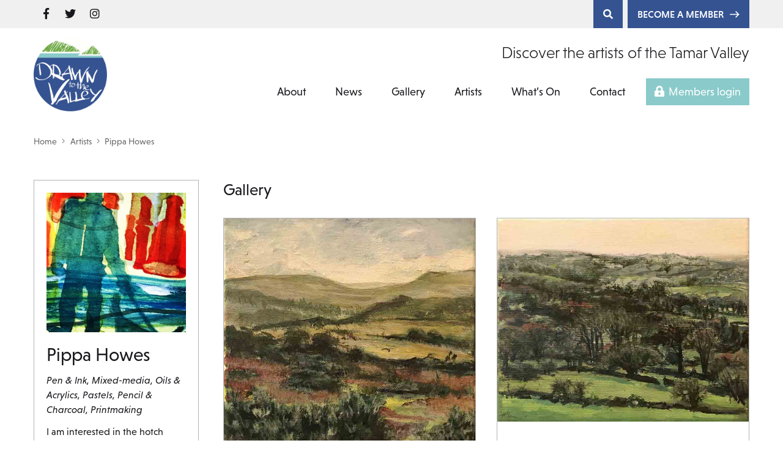

--- FILE ---
content_type: text/html; charset=UTF-8
request_url: https://drawntothevalley.com/artists/pippa-howes/
body_size: 8766
content:

<!DOCTYPE html>
<html class="html-loading wf-active modern-browser"> <!--<![endif]-->

<head>
<meta http-equiv="content-type" content="text/html; charset=UTF-8" />
<meta name="viewport" content="width=device-width, maximum-scale=1.0, minimum-scale=1.0">

<title itemprop="name">Pippa Howes &bull; Drawn to the Valley</title>

	<style>img:is([sizes="auto" i], [sizes^="auto," i]) { contain-intrinsic-size: 3000px 1500px }</style>
	
<!-- Search Engine Optimization by Rank Math - https://rankmath.com/ -->
<meta name="description" content="I am interested in the hotch potch of winding streets and different architectural styles of old towns and cities as well as the spaces of woodland and"/>
<meta name="robots" content="follow, index, max-snippet:-1, max-video-preview:-1, max-image-preview:large"/>
<link rel="canonical" href="https://drawntothevalley.com/artists/pippa-howes/" />
<meta property="og:locale" content="en_GB" />
<meta property="og:type" content="article" />
<meta property="og:title" content="Pippa Howes &bull; Drawn to the Valley" />
<meta property="og:description" content="I am interested in the hotch potch of winding streets and different architectural styles of old towns and cities as well as the spaces of woodland and" />
<meta property="og:url" content="https://drawntothevalley.com/artists/pippa-howes/" />
<meta property="og:site_name" content="Drawn to the Valley" />
<meta property="og:updated_time" content="2022-05-18T11:56:31+01:00" />
<meta property="og:image" content="https://drawntothevalley.com/wp-content/uploads/2020/10/pippa-howes.jpg" />
<meta property="og:image:secure_url" content="https://drawntothevalley.com/wp-content/uploads/2020/10/pippa-howes.jpg" />
<meta property="og:image:width" content="1512" />
<meta property="og:image:height" content="1512" />
<meta property="og:image:alt" content="Pippa Howes" />
<meta property="og:image:type" content="image/jpeg" />
<meta name="twitter:card" content="summary_large_image" />
<meta name="twitter:title" content="Pippa Howes &bull; Drawn to the Valley" />
<meta name="twitter:description" content="I am interested in the hotch potch of winding streets and different architectural styles of old towns and cities as well as the spaces of woodland and" />
<meta name="twitter:image" content="https://drawntothevalley.com/wp-content/uploads/2020/10/pippa-howes.jpg" />
<!-- /Rank Math WordPress SEO plugin -->


<link rel='stylesheet' id='sbi_styles-css' href='https://drawntothevalley.com/wp-content/plugins/instagram-feed/css/sbi-styles.min.css?ver=6.10.0' type='text/css' media='all' />
<style id='classic-theme-styles-inline-css' type='text/css'>
/*! This file is auto-generated */
.wp-block-button__link{color:#fff;background-color:#32373c;border-radius:9999px;box-shadow:none;text-decoration:none;padding:calc(.667em + 2px) calc(1.333em + 2px);font-size:1.125em}.wp-block-file__button{background:#32373c;color:#fff;text-decoration:none}
</style>
<style id='safe-svg-svg-icon-style-inline-css' type='text/css'>
.safe-svg-cover{text-align:center}.safe-svg-cover .safe-svg-inside{display:inline-block;max-width:100%}.safe-svg-cover svg{fill:currentColor;height:100%;max-height:100%;max-width:100%;width:100%}

</style>
<style id='global-styles-inline-css' type='text/css'>
:root{--wp--preset--aspect-ratio--square: 1;--wp--preset--aspect-ratio--4-3: 4/3;--wp--preset--aspect-ratio--3-4: 3/4;--wp--preset--aspect-ratio--3-2: 3/2;--wp--preset--aspect-ratio--2-3: 2/3;--wp--preset--aspect-ratio--16-9: 16/9;--wp--preset--aspect-ratio--9-16: 9/16;--wp--preset--color--black: #000000;--wp--preset--color--cyan-bluish-gray: #abb8c3;--wp--preset--color--white: #ffffff;--wp--preset--color--pale-pink: #f78da7;--wp--preset--color--vivid-red: #cf2e2e;--wp--preset--color--luminous-vivid-orange: #ff6900;--wp--preset--color--luminous-vivid-amber: #fcb900;--wp--preset--color--light-green-cyan: #7bdcb5;--wp--preset--color--vivid-green-cyan: #00d084;--wp--preset--color--pale-cyan-blue: #8ed1fc;--wp--preset--color--vivid-cyan-blue: #0693e3;--wp--preset--color--vivid-purple: #9b51e0;--wp--preset--gradient--vivid-cyan-blue-to-vivid-purple: linear-gradient(135deg,rgba(6,147,227,1) 0%,rgb(155,81,224) 100%);--wp--preset--gradient--light-green-cyan-to-vivid-green-cyan: linear-gradient(135deg,rgb(122,220,180) 0%,rgb(0,208,130) 100%);--wp--preset--gradient--luminous-vivid-amber-to-luminous-vivid-orange: linear-gradient(135deg,rgba(252,185,0,1) 0%,rgba(255,105,0,1) 100%);--wp--preset--gradient--luminous-vivid-orange-to-vivid-red: linear-gradient(135deg,rgba(255,105,0,1) 0%,rgb(207,46,46) 100%);--wp--preset--gradient--very-light-gray-to-cyan-bluish-gray: linear-gradient(135deg,rgb(238,238,238) 0%,rgb(169,184,195) 100%);--wp--preset--gradient--cool-to-warm-spectrum: linear-gradient(135deg,rgb(74,234,220) 0%,rgb(151,120,209) 20%,rgb(207,42,186) 40%,rgb(238,44,130) 60%,rgb(251,105,98) 80%,rgb(254,248,76) 100%);--wp--preset--gradient--blush-light-purple: linear-gradient(135deg,rgb(255,206,236) 0%,rgb(152,150,240) 100%);--wp--preset--gradient--blush-bordeaux: linear-gradient(135deg,rgb(254,205,165) 0%,rgb(254,45,45) 50%,rgb(107,0,62) 100%);--wp--preset--gradient--luminous-dusk: linear-gradient(135deg,rgb(255,203,112) 0%,rgb(199,81,192) 50%,rgb(65,88,208) 100%);--wp--preset--gradient--pale-ocean: linear-gradient(135deg,rgb(255,245,203) 0%,rgb(182,227,212) 50%,rgb(51,167,181) 100%);--wp--preset--gradient--electric-grass: linear-gradient(135deg,rgb(202,248,128) 0%,rgb(113,206,126) 100%);--wp--preset--gradient--midnight: linear-gradient(135deg,rgb(2,3,129) 0%,rgb(40,116,252) 100%);--wp--preset--font-size--small: 13px;--wp--preset--font-size--medium: 20px;--wp--preset--font-size--large: 36px;--wp--preset--font-size--x-large: 42px;--wp--preset--spacing--20: 0.44rem;--wp--preset--spacing--30: 0.67rem;--wp--preset--spacing--40: 1rem;--wp--preset--spacing--50: 1.5rem;--wp--preset--spacing--60: 2.25rem;--wp--preset--spacing--70: 3.38rem;--wp--preset--spacing--80: 5.06rem;--wp--preset--shadow--natural: 6px 6px 9px rgba(0, 0, 0, 0.2);--wp--preset--shadow--deep: 12px 12px 50px rgba(0, 0, 0, 0.4);--wp--preset--shadow--sharp: 6px 6px 0px rgba(0, 0, 0, 0.2);--wp--preset--shadow--outlined: 6px 6px 0px -3px rgba(255, 255, 255, 1), 6px 6px rgba(0, 0, 0, 1);--wp--preset--shadow--crisp: 6px 6px 0px rgba(0, 0, 0, 1);}:where(.is-layout-flex){gap: 0.5em;}:where(.is-layout-grid){gap: 0.5em;}body .is-layout-flex{display: flex;}.is-layout-flex{flex-wrap: wrap;align-items: center;}.is-layout-flex > :is(*, div){margin: 0;}body .is-layout-grid{display: grid;}.is-layout-grid > :is(*, div){margin: 0;}:where(.wp-block-columns.is-layout-flex){gap: 2em;}:where(.wp-block-columns.is-layout-grid){gap: 2em;}:where(.wp-block-post-template.is-layout-flex){gap: 1.25em;}:where(.wp-block-post-template.is-layout-grid){gap: 1.25em;}.has-black-color{color: var(--wp--preset--color--black) !important;}.has-cyan-bluish-gray-color{color: var(--wp--preset--color--cyan-bluish-gray) !important;}.has-white-color{color: var(--wp--preset--color--white) !important;}.has-pale-pink-color{color: var(--wp--preset--color--pale-pink) !important;}.has-vivid-red-color{color: var(--wp--preset--color--vivid-red) !important;}.has-luminous-vivid-orange-color{color: var(--wp--preset--color--luminous-vivid-orange) !important;}.has-luminous-vivid-amber-color{color: var(--wp--preset--color--luminous-vivid-amber) !important;}.has-light-green-cyan-color{color: var(--wp--preset--color--light-green-cyan) !important;}.has-vivid-green-cyan-color{color: var(--wp--preset--color--vivid-green-cyan) !important;}.has-pale-cyan-blue-color{color: var(--wp--preset--color--pale-cyan-blue) !important;}.has-vivid-cyan-blue-color{color: var(--wp--preset--color--vivid-cyan-blue) !important;}.has-vivid-purple-color{color: var(--wp--preset--color--vivid-purple) !important;}.has-black-background-color{background-color: var(--wp--preset--color--black) !important;}.has-cyan-bluish-gray-background-color{background-color: var(--wp--preset--color--cyan-bluish-gray) !important;}.has-white-background-color{background-color: var(--wp--preset--color--white) !important;}.has-pale-pink-background-color{background-color: var(--wp--preset--color--pale-pink) !important;}.has-vivid-red-background-color{background-color: var(--wp--preset--color--vivid-red) !important;}.has-luminous-vivid-orange-background-color{background-color: var(--wp--preset--color--luminous-vivid-orange) !important;}.has-luminous-vivid-amber-background-color{background-color: var(--wp--preset--color--luminous-vivid-amber) !important;}.has-light-green-cyan-background-color{background-color: var(--wp--preset--color--light-green-cyan) !important;}.has-vivid-green-cyan-background-color{background-color: var(--wp--preset--color--vivid-green-cyan) !important;}.has-pale-cyan-blue-background-color{background-color: var(--wp--preset--color--pale-cyan-blue) !important;}.has-vivid-cyan-blue-background-color{background-color: var(--wp--preset--color--vivid-cyan-blue) !important;}.has-vivid-purple-background-color{background-color: var(--wp--preset--color--vivid-purple) !important;}.has-black-border-color{border-color: var(--wp--preset--color--black) !important;}.has-cyan-bluish-gray-border-color{border-color: var(--wp--preset--color--cyan-bluish-gray) !important;}.has-white-border-color{border-color: var(--wp--preset--color--white) !important;}.has-pale-pink-border-color{border-color: var(--wp--preset--color--pale-pink) !important;}.has-vivid-red-border-color{border-color: var(--wp--preset--color--vivid-red) !important;}.has-luminous-vivid-orange-border-color{border-color: var(--wp--preset--color--luminous-vivid-orange) !important;}.has-luminous-vivid-amber-border-color{border-color: var(--wp--preset--color--luminous-vivid-amber) !important;}.has-light-green-cyan-border-color{border-color: var(--wp--preset--color--light-green-cyan) !important;}.has-vivid-green-cyan-border-color{border-color: var(--wp--preset--color--vivid-green-cyan) !important;}.has-pale-cyan-blue-border-color{border-color: var(--wp--preset--color--pale-cyan-blue) !important;}.has-vivid-cyan-blue-border-color{border-color: var(--wp--preset--color--vivid-cyan-blue) !important;}.has-vivid-purple-border-color{border-color: var(--wp--preset--color--vivid-purple) !important;}.has-vivid-cyan-blue-to-vivid-purple-gradient-background{background: var(--wp--preset--gradient--vivid-cyan-blue-to-vivid-purple) !important;}.has-light-green-cyan-to-vivid-green-cyan-gradient-background{background: var(--wp--preset--gradient--light-green-cyan-to-vivid-green-cyan) !important;}.has-luminous-vivid-amber-to-luminous-vivid-orange-gradient-background{background: var(--wp--preset--gradient--luminous-vivid-amber-to-luminous-vivid-orange) !important;}.has-luminous-vivid-orange-to-vivid-red-gradient-background{background: var(--wp--preset--gradient--luminous-vivid-orange-to-vivid-red) !important;}.has-very-light-gray-to-cyan-bluish-gray-gradient-background{background: var(--wp--preset--gradient--very-light-gray-to-cyan-bluish-gray) !important;}.has-cool-to-warm-spectrum-gradient-background{background: var(--wp--preset--gradient--cool-to-warm-spectrum) !important;}.has-blush-light-purple-gradient-background{background: var(--wp--preset--gradient--blush-light-purple) !important;}.has-blush-bordeaux-gradient-background{background: var(--wp--preset--gradient--blush-bordeaux) !important;}.has-luminous-dusk-gradient-background{background: var(--wp--preset--gradient--luminous-dusk) !important;}.has-pale-ocean-gradient-background{background: var(--wp--preset--gradient--pale-ocean) !important;}.has-electric-grass-gradient-background{background: var(--wp--preset--gradient--electric-grass) !important;}.has-midnight-gradient-background{background: var(--wp--preset--gradient--midnight) !important;}.has-small-font-size{font-size: var(--wp--preset--font-size--small) !important;}.has-medium-font-size{font-size: var(--wp--preset--font-size--medium) !important;}.has-large-font-size{font-size: var(--wp--preset--font-size--large) !important;}.has-x-large-font-size{font-size: var(--wp--preset--font-size--x-large) !important;}
:where(.wp-block-post-template.is-layout-flex){gap: 1.25em;}:where(.wp-block-post-template.is-layout-grid){gap: 1.25em;}
:where(.wp-block-columns.is-layout-flex){gap: 2em;}:where(.wp-block-columns.is-layout-grid){gap: 2em;}
:root :where(.wp-block-pullquote){font-size: 1.5em;line-height: 1.6;}
</style>
<link rel='stylesheet' id='som_lost_password_style-css' href='https://drawntothevalley.com/wp-content/plugins/frontend-reset-password/assets/css/password-lost.css?ver=6.8.3' type='text/css' media='all' />
<link rel='stylesheet' id='woocommerce-layout-css' href='https://drawntothevalley.com/wp-content/plugins/woocommerce/assets/css/woocommerce-layout.css?ver=10.3.5' type='text/css' media='all' />
<link rel='stylesheet' id='woocommerce-smallscreen-css' href='https://drawntothevalley.com/wp-content/plugins/woocommerce/assets/css/woocommerce-smallscreen.css?ver=10.3.5' type='text/css' media='only screen and (max-width: 767px)' />
<link rel='stylesheet' id='woocommerce-general-css' href='https://drawntothevalley.com/wp-content/plugins/woocommerce/assets/css/woocommerce.css?ver=10.3.5' type='text/css' media='all' />
<style id='woocommerce-inline-inline-css' type='text/css'>
.woocommerce form .form-row .required { visibility: visible; }
</style>
<link rel='stylesheet' id='brands-styles-css' href='https://drawntothevalley.com/wp-content/plugins/woocommerce/assets/css/brands.css?ver=10.3.5' type='text/css' media='all' />
<link rel='stylesheet' id='font-awesome-mtx-css' href='https://drawntothevalley.com/wp-content/themes/mtx-matrix/mtx/css/fontawesome-all.css?ver=6.8.3' type='text/css' media='all' />
<link rel='stylesheet' id='mtx-slider-front-css-css' href='https://drawntothevalley.com/wp-content/themes/mtx-matrix/mtx/css/mtx-slider-front.css?ver=6.8.3' type='text/css' media='all' />
<link rel='stylesheet' id='mtx-front-css-css' href='https://drawntothevalley.com/wp-content/themes/mtx-matrix/mtx/css/mtx.front.css?ver=1.0.2' type='text/css' media='all' />
<script type="text/javascript" src="https://drawntothevalley.com/wp-includes/js/jquery/jquery.min.js?ver=3.7.1" id="jquery-core-js"></script>
<script type="text/javascript" src="https://drawntothevalley.com/wp-includes/js/jquery/jquery-migrate.min.js?ver=3.4.1" id="jquery-migrate-js"></script>
<script type="text/javascript" src="https://drawntothevalley.com/wp-content/plugins/woocommerce/assets/js/jquery-blockui/jquery.blockUI.min.js?ver=2.7.0-wc.10.3.5" id="wc-jquery-blockui-js" defer="defer" data-wp-strategy="defer"></script>
<script type="text/javascript" id="wc-add-to-cart-js-extra">
/* <![CDATA[ */
var wc_add_to_cart_params = {"ajax_url":"\/wp-admin\/admin-ajax.php","wc_ajax_url":"\/?wc-ajax=%%endpoint%%","i18n_view_cart":"View basket","cart_url":"https:\/\/drawntothevalley.com\/basket\/","is_cart":"","cart_redirect_after_add":"no"};
/* ]]> */
</script>
<script type="text/javascript" src="https://drawntothevalley.com/wp-content/plugins/woocommerce/assets/js/frontend/add-to-cart.min.js?ver=10.3.5" id="wc-add-to-cart-js" defer="defer" data-wp-strategy="defer"></script>
<script type="text/javascript" src="https://drawntothevalley.com/wp-content/plugins/woocommerce/assets/js/js-cookie/js.cookie.min.js?ver=2.1.4-wc.10.3.5" id="wc-js-cookie-js" defer="defer" data-wp-strategy="defer"></script>
<script type="text/javascript" id="woocommerce-js-extra">
/* <![CDATA[ */
var woocommerce_params = {"ajax_url":"\/wp-admin\/admin-ajax.php","wc_ajax_url":"\/?wc-ajax=%%endpoint%%","i18n_password_show":"Show password","i18n_password_hide":"Hide password"};
/* ]]> */
</script>
<script type="text/javascript" src="https://drawntothevalley.com/wp-content/plugins/woocommerce/assets/js/frontend/woocommerce.min.js?ver=10.3.5" id="woocommerce-js" defer="defer" data-wp-strategy="defer"></script>
<link rel="https://api.w.org/" href="https://drawntothevalley.com/wp-json/" /><link rel="EditURI" type="application/rsd+xml" title="RSD" href="https://drawntothevalley.com/xmlrpc.php?rsd" />
<meta name="generator" content="WordPress 6.8.3" />
<link rel='shortlink' href='https://drawntothevalley.com/?p=214' />
<link rel="alternate" title="oEmbed (JSON)" type="application/json+oembed" href="https://drawntothevalley.com/wp-json/oembed/1.0/embed?url=https%3A%2F%2Fdrawntothevalley.com%2Fartists%2Fpippa-howes%2F" />
<link rel="alternate" title="oEmbed (XML)" type="text/xml+oembed" href="https://drawntothevalley.com/wp-json/oembed/1.0/embed?url=https%3A%2F%2Fdrawntothevalley.com%2Fartists%2Fpippa-howes%2F&#038;format=xml" />
<style>
.som-password-error-message,
.som-password-sent-message {
	background-color: #355391;
	border-color: #355391;
}
</style>
<script type='text/javascript'>
/* <![CDATA[ */
var MTXOp = {"sticky_header":"","sticky_header_offset":0};
/* ]]> */
</script>
	<link rel="shortcut icon" href="https://drawntothevalley.com/wp-content/uploads/2021/01/Logo-2021-favicon-small.png" />
    <link rel="apple-touch-icon" href="https://drawntothevalley.com/wp-content/uploads/2021/01/Logo-2021-favicon-small.png" />
    <link rel="apple-touch-icon" sizes="114x114" href="https://drawntothevalley.com/wp-content/uploads/2021/01/Logo-2021-favicon-small.png" />
    <link rel="apple-touch-icon" sizes="72x72" href="https://drawntothevalley.com/wp-content/uploads/2021/01/Logo-2021-favicon-small.png" />
	<link rel="apple-touch-icon" sizes="144x144" href="https://drawntothevalley.com/wp-content/uploads/2021/01/Logo-2021-favicon-small.png" />
<link href="https://use.typekit.net/pia5ley.css" rel="stylesheet">	<noscript><style>.woocommerce-product-gallery{ opacity: 1 !important; }</style></noscript>
	
<link rel="stylesheet" type="text/css" href="https://drawntothevalley.com/wp-content/themes/drawn/matrix.css?v=0.8.4">

<!-- Global site tag (gtag.js) - Google Analytics -->
<script async src="https://www.googletagmanager.com/gtag/js?id=UA-181490165-1"></script>
<script>
  window.dataLayer = window.dataLayer || [];
  function gtag(){dataLayer.push(arguments);}
  gtag('js', new Date());
  gtag('config', 'UA-181490165-1');
</script>

<!-- Google Tag Manager -->
<script>(function(w,d,s,l,i){w[l]=w[l]||[];w[l].push({'gtm.start':
new Date().getTime(),event:'gtm.js'});var f=d.getElementsByTagName(s)[0],
j=d.createElement(s),dl=l!='dataLayer'?'&l='+l:'';j.async=true;j.src=
'https://www.googletagmanager.com/gtm.js?id='+i+dl;f.parentNode.insertBefore(j,f);
})(window,document,'script','dataLayer','GTM-W8LHFJ5');</script>
<!-- End Google Tag Manager -->


</head>

<body class="wp-singular artists-template-default single single-artists postid-214 wp-theme-mtx-matrix wp-child-theme-drawn theme-mtx-matrix woocommerce-no-js wide-gutter wide-site ultra-wide-site">

  <!-- Google Tag Manager (noscript) -->
<noscript><iframe src="https://www.googletagmanager.com/ns.html?id=GTM-W8LHFJ5"
height="0" width="0" style="display:none;visibility:hidden"></iframe></noscript>
<!-- End Google Tag Manager (noscript) -->


	<div id="the-structure">

		<div id="main-wrap">

			<header id="page-header" class="clearfix">

									<div id="top-bar">
						<div class="container relative">
							<div id="top-bar-left" class="float-left clearfix"><div class="mtx-socials clearfix icon-based"><a href="https://www.facebook.com/DrawntotheValley/" class="social" target="_blank"><i class="fab fa-facebook-f fa-fw"></i><span>Facebook</span></a><a href="https://twitter.com/drawn2valley" class="social" target="_blank"><i class="fab fa-twitter fa-fw"></i><span>Twitter</span></a><a href="https://www.instagram.com/drawntothevalley/" class="social" target="_blank"><i class="fab fa-instagram fa-fw"></i><span>Instagram</span></a></div></div>
							<div id="top-bar-right" class="float-right clearfix">  <div class="top-bar-menu">
   <ul id="top-navigation" class="clearfix"><li id="menu-item-6210" class="btn-style menu-search menu-item menu-item-type-custom menu-item-object-custom menu-item-6210"><a href="#"><i class="fa fa-search"></i><span class="hidden">Search</span></a></li>
<li id="menu-item-15" class="btn-style menu-item menu-item-type-post_type menu-item-object-page menu-item-15"><a href="https://drawntothevalley.com/become-a-member/">Become a Member</a></li>
</ul> </div>

	 </div>
						</div>
					</div>
				
				<div id="header-container" class="">
					<div id="header-container-background"></div>
					<div class="container relative">

						
						<div id="logo">
							<a href="https://drawntothevalley.com">
																	<img class="site-logo" src="https://drawntothevalley.com/wp-content/uploads/2021/01/Logo-2021-large-41x41-cm-website.png" width="153" height="153" title="Drawn to the Valley">
																	<img class="site-stuck-logo" src="https://drawntothevalley.com/wp-content/uploads/2021/01/Logo-2021-large-41x41-cm-website.png" width="153" height="153">
															</a>

						</div><!-- /#logo -->

						<div id="main-navigation-toggle" class="phone-only">
							<a href="javascript:;"><i class="fa fa-align-justify"></i><span class="main-navigation-toogle-text">Navigation</span></a>
						</div>

						<div id="strapline"><h3 class="no-margin">Discover the artists of the Tamar Valley</h3></div>
						<nav id="navigation"><ul id="main-navigation" class="sf-menu"><li class=" menu-item menu-item-type-post_type menu-item-object-page menu-item-has-children menu-item-7959 children-to-right mtx-mega-menu mega-column-1 first has-children"><a href="https://drawntothevalley.com/about/" title="">About</a><ul class="sub-menu"><li class=" menu-item menu-item-type-post_type menu-item-object-page menu-item-8024 first"><a href="https://drawntothevalley.com/sponsors/" title="">Grants and Sponsors</a></li><li class=" menu-item menu-item-type-post_type menu-item-object-page menu-item-8026"><a href="https://drawntothevalley.com/art-trails/" title="">Open Studios</a></li></ul></li><li class=" menu-item menu-item-type-taxonomy menu-item-object-category menu-item-1240 children-to-right standard-menu"><a href="https://drawntothevalley.com/category/news/" title="">News</a></li><li class=" menu-item menu-item-type-post_type menu-item-object-page menu-item-23 children-to-right standard-menu"><a href="https://drawntothevalley.com/gallery/" title="">Gallery</a></li><li class=" menu-item menu-item-type-post_type_archive menu-item-object-artists menu-item-has-children menu-item-102 children-to-right mtx-mega-menu mega-column-1 has-children"><a href="https://drawntothevalley.com/artists/" title="">Artists</a><ul class="sub-menu"><li class=" menu-item menu-item-type-post_type menu-item-object-page menu-item-8025 first"><a href="https://drawntothevalley.com/?page_id=9" title="">Commissions</a></li></ul></li><li class=" menu-item menu-item-type-post_type menu-item-object-page menu-item-has-children menu-item-20 children-to-right mtx-mega-menu mega-column-1 has-children"><a href="https://drawntothevalley.com/whats-on/" title="">What’s On</a><ul class="sub-menu"><li class=" menu-item menu-item-type-post_type menu-item-object-page menu-item-1245 first"><a href="https://drawntothevalley.com/whats-on/" title="">What’s On</a></li><li class=" menu-item menu-item-type-post_type_archive menu-item-object-events menu-item-7956"><a href="https://drawntothevalley.com/events/" title="">Events</a></li><li class=" menu-item menu-item-type-taxonomy menu-item-object-category menu-item-1242"><a href="https://drawntothevalley.com/category/events/exhibitions/" title="">Exhibitions</a></li><li class=" menu-item menu-item-type-taxonomy menu-item-object-category menu-item-1243"><a href="https://drawntothevalley.com/category/workshops/" title="">Workshops</a></li><li class=" menu-item menu-item-type-post_type menu-item-object-page menu-item-1244"><a href="https://drawntothevalley.com/art-trails/" title="">Open Studios</a></li></ul></li><li class="desk-hide menu-item menu-item-type-post_type menu-item-object-page menu-item-44 children-to-right standard-menu"><a href="https://drawntothevalley.com/about/" title="">About</a></li><li class=" menu-item menu-item-type-post_type menu-item-object-page menu-item-19 children-to-right standard-menu"><a href="https://drawntothevalley.com/contact-us/" title="">Contact</a></li><li class="menu-account menu-item menu-item-type-post_type menu-item-object-page menu-item-6213 children-to-right standard-menu"><a href="https://drawntothevalley.com/members-area/" title=""><span class="logged-in"><i class="fas fa-user fa-l"></i> Members area</span><span class="logged-out"><i class="fas fa-lock-alt fa-l"></i> Members login</span></a></li></ul></nav>

					</div>
				</div><!-- /#header-container -->

			</header>

			
			<div id="site-search-wrap">
				<div class="site-search-holder">
					<div class="container">
						<form class="site-head-search" method="get" action="https://drawntothevalley.com">
							<div class="key-wrap">
								<input class="search-key" title="search" type="text" name="s" placeholder="Search" value="">
								<button class="key-submit btn-key" title="Submit search"><i class="fa fa-fw fa-search"></i><span class="hidden">Search</span></button>
							</div>
						</form>
					</div>
				</div>
			</div>

			
			<div id="titlebar"><div class="container relative"><div id="breadcrumb-wrap"><ul id="breadcrumb" class="v-center" itemscope itemtype="http://schema.org/BreadcrumbList"><li class="bc-item item-home" itemprop="itemListElement" itemscope itemtype="https://schema.org/ListItem"><a href="https://drawntothevalley.com" itemtype="https://schema.org/Thing" itemprop="item"><span itemprop="name">Home</span></a><meta itemprop="position" content="1" /></li><li class="sep muted"><i class="fal fa-fw fa-angle-right"></i></li><li class="bc-item" itemprop="itemListElement" itemscope itemtype="https://schema.org/ListItem"><a href="https://drawntothevalley.com/artists/" itemtype="https://schema.org/Thing" itemprop="item"><span itemprop="name">Artists</span></a><meta itemprop="position" content="2" /></li><li class="sep muted sep-last"><i class="fal fa-fw fa-angle-right"></i></li><li class="bc-item item-current" itemprop="itemListElement" itemscope itemtype="https://schema.org/ListItem"><a href="https://drawntothevalley.com/artists/pippa-howes/" itemtype="https://schema.org/Thing" itemprop="item"><span itemprop="name">Pippa Howes</span></a><meta itemprop="position" content="3" /></li></ul></div><div id="titlebar-text"><h1 id="titlebar-title">Pippa Howes</h1></div></div></div>
<div id="the-page" class="sidebar-layout sidebar-left">
  <div class="container">

    <aside id="sidebars" class="widget-area left-sidebar">
              <div class="single-artist-block">
          <div class="single-artist-img">
            <img width="600" height="600" src="https://drawntothevalley.com/wp-content/uploads/2020/10/pippa-howes-600x600.jpg" class="attachment-square size-square wp-post-image" alt="" decoding="async" fetchpriority="high" />          </div>
          <h1 class="single-artist-title">Pippa Howes</h1>
          <div class="artist-mediums"><a href="https://drawntothevalley.com/artists/?medium=59">Pen &amp; Ink</a>, <a href="https://drawntothevalley.com/artists/?medium=47">Mixed-media</a>, <a href="https://drawntothevalley.com/artists/?medium=55">Oils &amp; Acrylics</a>, <a href="https://drawntothevalley.com/artists/?medium=57">Pastels</a>, <a href="https://drawntothevalley.com/artists/?medium=58">Pencil &amp; Charcoal</a>, <a href="https://drawntothevalley.com/artists/?medium=34">Printmaking</a></div>          <div class="artist-content"><div class="extendable"><div class="text-ex">I am interested in the hotch potch of winding streets and different architectural styles of old towns and cities as well as the spaces of woodland and landscapes. I like painting people and animals as well - various characters - whether real or made up. ...</div><div class="text-full"><p>I am interested in the hotch potch of winding streets and different architectural styles of old towns and cities as well as the spaces of woodland and landscapes. I like painting people and animals as well - various characters - whether real or made up. Both towns and woodlands have spatial compositions which I like to explore. I like to paint mysterious woodland glades and paths or landscapes which are more distant views as though you pause and turn to see suddenly a scene of magical stillness.</p>
</div><a class="extended-toggle lined">Read <span class="more">more</span><span class="less">less</span></a></div></div>

        </div>

				<div class="artist-contacts"><h4>Get in touch</h4><p><i class="fa fa-phone fa-l"></i> <a href="tel:07719-799248">07719-799248</a></p><p><i class="fa fa-envelope fa-l"></i> <a href="mailto:bryony1@me.com">bryony1@me.com</a></p><p><i class="fa fa-globe fa-l"></i> <a href="https://pippahowes.com" target="_blank">pippahowes.com</a></p><div class="artist-socials"><a href="https://www.instagram.com/pippahowesart/" target="_blank"><i class="fab fa-instagram"></i></a></div></div>

      
			
			<div class="link-block bg-grey color-dark"><div class="link-block-text"><h6 class="link-block-title caps">Accepting Commissions</h6><p>Commissions are an exciting and often challenging process for artists, if you would like to discuss a possibility of a commission please get in touch.</p>
</div><div class="link-block-link"><a href="https://drawntothevalley.com/?page_id=9" class="btn btn-block btn-arr btn-grey">Find out more</a></div></div><div class="link-block bg-grey color-dark"><div class="link-block-text"><h6 class="link-block-title caps">Art Trails 2020</h6><p>Art Trails, one of the most vibrant and interactive events in the drawn to the valley calendar. Meet artists, see what they do and grab a piece of original art at a fair price.</p>
</div><div class="link-block-link"><a href="https://drawntothevalley.com/art-trails/" class="btn btn-block btn-arr btn-grey">Find out more</a></div></div>
    </aside>

    <div id="the-content">
      <h3 class="artist-gallery-title">Gallery</h3>
      <div class="artist-gallery">

        <div class="iso-wrap"><div class="dv-loading-ico"></div><div class="dv-products dv-products-iso clearfix"><div class="iso-sizer"></div><div class="gutter-sizer"></div><div class="iso-item"><div class="dv-block product-block"><div class="dv-product-media"><img src="https://drawntothevalley.com/wp-content/uploads/2023/04/dartmoor-distance.jpg"></div><div class="dv-block-text"><div class="dv-block-title"><h4>Dartmoor distance</h4><div class="artist-link">Pippa Howes</div><div class="gal-price"><span class="woocommerce-Price-amount amount"><bdi><span class="woocommerce-Price-currencySymbol">&pound;</span>65.00</bdi></span></div></div></div></div></div><div class="iso-item"><div class="dv-block product-block"><div class="dv-product-media"><img src="https://drawntothevalley.com/wp-content/uploads/2023/04/dartmoor-landscape.jpg"></div><div class="dv-block-text"><div class="dv-block-title"><h4>Dartmoor Landscape</h4><div class="artist-link">Pippa Howes</div><div class="gal-price"><span class="woocommerce-Price-amount amount"><bdi><span class="woocommerce-Price-currencySymbol">&pound;</span>75.00</bdi></span></div></div></div></div></div><div class="iso-item"><div class="dv-block product-block"><div class="dv-product-media"><img src="https://drawntothevalley.com/wp-content/uploads/2023/04/river-tamar-at-calstock-806x1024.jpg"></div><div class="dv-block-text"><div class="dv-block-title"><h4>River Tamar at Calstock</h4><div class="artist-link">Pippa Howes</div><div class="gal-price"><span class="woocommerce-Price-amount amount"><bdi><span class="woocommerce-Price-currencySymbol">&pound;</span>375.00</bdi></span></div></div></div></div></div></div></div>
      </div>
    </div>

  </div>
</div>




			<div class="footer-signup-wrap bg-blue color-lite"><div class="container"><div id="footer-signup" class="clearfix"><div id="mtx_mailchimp_widget-2" class="widget widget_mtx_mailchimp"><h3 class="sidebar-widget-title ui--widget-title"><span>Subscribe to our newsletter</span></h3>
    <div id="mc_embed_signup">
      <form action="https://drawntothevalley.us3.list-manage.com/subscribe/post?u=5ad788534815bd1183be3c320&amp;id=3093d98b0e" method="post" id="mc-embedded-subscribe-form" name="mc-embedded-subscribe-form" class="validate" target="_blank" novalidate>

      <div class="ui--mailchimp mc-field-group">
        <input type="email" value="" name="EMAIL" placeholder="Email Address" class="required email" id="mtx-mc-email">
        <button type="submit" value="Subscribe" name="subscribe" id="mc-embedded-subscribe" class="btn btn-primary">Subscribe</button>
      </div>
        <div id="mce-responses" class="clearfix">
          <div class="response" id="mce-error-response" style="display:none"></div>
          <div class="response" id="mce-success-response" style="display:none"></div>
        </div>
      </form>
    </div>

  </div></div></div></div>
			<footer>
									<div id="footer-items" class="bg-black">
						<div class="container">

							<div class="dv-pre-footer clearfix">
								<div class="foot-logo"><img src="https://drawntothevalley.com/wp-content/uploads/2021/01/Logo-2021-large-41x41-cm-website.png"/></div>															</div>

							<div class="row footer-items-row">
								<div class="footer-section footer-section-1 frac3"><div id="nav_menu-2" class="widget widget_nav_menu"><h3 class="sidebar-widget-title ui--widget-title"><span>Explore</span></h3><div class="menu-footer-explore-container"><ul id="menu-footer-explore" class="menu"><li id="menu-item-34" class="menu-item menu-item-type-post_type menu-item-object-page menu-item-34"><a href="https://drawntothevalley.com/gallery/">Gallery</a></li>
<li id="menu-item-1345" class="menu-item menu-item-type-custom menu-item-object-custom menu-item-1345"><a href="https://drawntothevalley.com/artists/">Artists</a></li>
</ul></div></div></div><div class="footer-section footer-section-2 frac3"><div id="nav_menu-3" class="widget widget_nav_menu"><h3 class="sidebar-widget-title ui--widget-title"><span>Get involved</span></h3><div class="menu-footer-get-involved-container"><ul id="menu-footer-get-involved" class="menu"><li id="menu-item-38" class="menu-item menu-item-type-post_type menu-item-object-page menu-item-38"><a href="https://drawntothevalley.com/art-trails/">Open Studios</a></li>
<li id="menu-item-2723" class="menu-item menu-item-type-post_type menu-item-object-page menu-item-2723"><a href="https://drawntothevalley.com/become-a-member/">Become a Member</a></li>
</ul></div></div></div><div class="footer-section footer-section-3 frac3"><div id="nav_menu-4" class="widget widget_nav_menu"><h3 class="sidebar-widget-title ui--widget-title"><span>About</span></h3><div class="menu-footer-about-container"><ul id="menu-footer-about" class="menu"><li id="menu-item-41" class="menu-item menu-item-type-post_type menu-item-object-page menu-item-41"><a href="https://drawntothevalley.com/about/">About Us</a></li>
<li id="menu-item-43" class="menu-item menu-item-type-post_type menu-item-object-page menu-item-43"><a href="https://drawntothevalley.com/contact-us/">Contact Us</a></li>
</ul></div></div></div><div class="footer-section footer-section-4 frac3"><div id="mtx_social_widget-2" class="widget widget_mtx_social"><h3 class="sidebar-widget-title ui--widget-title"><span>Follow</span></h3><div class="mtx-socials clearfix icon-based"><a href="https://www.facebook.com/DrawntotheValley/" class="social" target="_blank"><i class="fab fa-facebook-f fa-fw"></i><span>Facebook</span></a><a href="https://twitter.com/drawn2valley" class="social" target="_blank"><i class="fab fa-twitter fa-fw"></i><span>Twitter</span></a><a href="https://www.instagram.com/drawntothevalley/" class="social" target="_blank"><i class="fab fa-instagram fa-fw"></i><span>Instagram</span></a></div></div></div>							</div>

							<div class="dv-post-footer-sponsors clearfix">
															</div>

						</div>
					</div>
									<div id="bottom-bar" class="bg-black">
						<div class="container">
							<div class="bot-left">
								<div id="bottom-text">Copyright &copy; 2025 Drawn to the Valley • All rights reserved • <a href="/privacy-policy/">Privacy Policy</a> • <a href="/cookie-policy/">Cookie Policy</a> • <a href="/terms-conditions/">Terms &amp; Conditions</a></div>									<div id="mtx-link">Website Design by <a href="https://wearematrix.com" target="_blank">Matrix</a></div>
															</div>
							<div class="bot-right"><div class="arts-council"></div></div>
						</div>
					</div><!-- #bottom-bar -->
						</footer>
	</div><!-- #main-wrap -->
</div><!-- #the-structure -->


<script type="speculationrules">
{"prefetch":[{"source":"document","where":{"and":[{"href_matches":"\/*"},{"not":{"href_matches":["\/wp-*.php","\/wp-admin\/*","\/wp-content\/uploads\/*","\/wp-content\/*","\/wp-content\/plugins\/*","\/wp-content\/themes\/drawn\/*","\/wp-content\/themes\/mtx-matrix\/*","\/*\\?(.+)"]}},{"not":{"selector_matches":"a[rel~=\"nofollow\"]"}},{"not":{"selector_matches":".no-prefetch, .no-prefetch a"}}]},"eagerness":"conservative"}]}
</script>
<a id="to-top" class="btn btn-primary" href="#"><i class="fa fa-fw fa-angle-up"></i></a><!-- Instagram Feed JS -->
<script type="text/javascript">
var sbiajaxurl = "https://drawntothevalley.com/wp-admin/admin-ajax.php";
</script>
	<script type='text/javascript'>
		(function () {
			var c = document.body.className;
			c = c.replace(/woocommerce-no-js/, 'woocommerce-js');
			document.body.className = c;
		})();
	</script>
	<link rel='stylesheet' id='wc-blocks-style-css' href='https://drawntothevalley.com/wp-content/plugins/woocommerce/assets/client/blocks/wc-blocks.css?ver=wc-10.3.5' type='text/css' media='all' />
<script type="text/javascript" src="https://drawntothevalley.com/wp-content/plugins/frontend-reset-password/assets/js/password-lost.js?ver=1.0.0" id="som_reset_password_script-js"></script>
<script src="https://drawntothevalley.com/wp-content/themes/mtx-matrix/mtx/js/mtx-slider-front.js?ver=6.8.3" defer="defer" type="text/javascript"></script>
<script type="text/javascript" src="https://drawntothevalley.com/wp-content/themes/mtx-matrix/mtx/js/mtx.front.js" id="mtx-front-js-js"></script>
<script type="text/javascript" src="https://drawntothevalley.com/wp-content/plugins/woocommerce/assets/js/sourcebuster/sourcebuster.min.js?ver=10.3.5" id="sourcebuster-js-js"></script>
<script type="text/javascript" id="wc-order-attribution-js-extra">
/* <![CDATA[ */
var wc_order_attribution = {"params":{"lifetime":1.0e-5,"session":30,"base64":false,"ajaxurl":"https:\/\/drawntothevalley.com\/wp-admin\/admin-ajax.php","prefix":"wc_order_attribution_","allowTracking":true},"fields":{"source_type":"current.typ","referrer":"current_add.rf","utm_campaign":"current.cmp","utm_source":"current.src","utm_medium":"current.mdm","utm_content":"current.cnt","utm_id":"current.id","utm_term":"current.trm","utm_source_platform":"current.plt","utm_creative_format":"current.fmt","utm_marketing_tactic":"current.tct","session_entry":"current_add.ep","session_start_time":"current_add.fd","session_pages":"session.pgs","session_count":"udata.vst","user_agent":"udata.uag"}};
/* ]]> */
</script>
<script type="text/javascript" src="https://drawntothevalley.com/wp-content/plugins/woocommerce/assets/js/frontend/order-attribution.min.js?ver=10.3.5" id="wc-order-attribution-js"></script>

<script type="text/javascript" src="https://drawntothevalley.com/wp-content/themes/drawn/js/drawn.js?v=1.0.4"></script>

</body>
<!--             _        _
 _ __ ___   __ _| |_ _ __| |_  __
| '_ ` _ \ / _` | __| '__| \ \/ /
| | | | | | (_| | |_| |  |_|>  <
|_| |_| |_|\__,_|\__|_|  (_)_/\_\

-->
</html>

<!-- Page cached by LiteSpeed Cache 7.6.2 on 2025-12-02 01:33:05 -->

--- FILE ---
content_type: text/css
request_url: https://drawntothevalley.com/wp-content/themes/mtx-matrix/mtx/css/mtx-slider-front.css?ver=6.8.3
body_size: 1952
content:
/* OWL */
.owl-carousel,.owl-carousel .owl-item{position:relative;-webkit-tap-highlight-color:transparent}.owl-carousel .animated{-webkit-animation-duration:1s;animation-duration:1s;-webkit-animation-fill-mode:both;animation-fill-mode:both}.owl-carousel .owl-animated-in{z-index:0}.owl-carousel .owl-animated-out{z-index:1}.owl-carousel .fadeOut{-webkit-animation-name:fadeOut;animation-name:fadeOut}@-webkit-keyframes fadeOut{0%{opacity:1}100%{opacity:0}}@keyframes fadeOut{0%{opacity:1}100%{opacity:0}}.owl-carousel{display:none;width:100%;z-index:1}.owl-carousel .owl-stage{position:relative;-ms-touch-action:pan-Y}.owl-carousel .owl-stage:after{content:".";display:block;clear:both;visibility:hidden;line-height:0;height:0}.owl-carousel .owl-stage-outer{position:relative;overflow:hidden;-webkit-transform:translate3d(0,0,0)}.owl-carousel .owl-controls .owl-dot,.owl-carousel .owl-controls .owl-nav .owl-next,.owl-carousel .owl-controls .owl-nav .owl-prev{cursor:pointer;cursor:hand;-webkit-user-select:none;-khtml-user-select:none;-moz-user-select:none;-ms-user-select:none;user-select:none}.owl-carousel.owl-loaded{display:block}.owl-carousel.owl-loading{opacity:0;display:block}.owl-carousel.owl-hidden{opacity:0}.owl-carousel .owl-refresh .owl-item{display:none}.owl-carousel .owl-item{min-height:1px;float:left;-webkit-backface-visibility:hidden;-webkit-touch-callout:none;-webkit-user-select:none;-moz-user-select:none;-ms-user-select:none;user-select:none}.owl-carousel .owl-item img{display:block;width:100%;-webkit-transform-style:preserve-3d}.owl-carousel.owl-text-select-on .owl-item{-webkit-user-select:auto;-moz-user-select:auto;-ms-user-select:auto;user-select:auto}.owl-carousel .owl-grab{cursor:move;cursor:-webkit-grab;cursor:-o-grab;cursor:-ms-grab;cursor:grab}.owl-carousel.owl-rtl{direction:rtl}.owl-carousel.owl-rtl .owl-item{float:right}.no-js .owl-carousel{display:block}


/* MTX */

html .with-lazy .owl-stage-outer {
	opacity:0;
	-ms-filter: "progid:DXImageTransform.Microsoft.Alpha(Opacity=0)";
	transition: all 0.4s ease-in-out;
	-moz-transition: all 0.4s ease-in-out;
	-webkit-transition: all 0.4s ease-in-out;
	-o-transition: all 0.4s ease-in-out;
	height: 100%;
}

html .with-lazy.lazy-loaded .owl-stage-outer {
	opacity:1;
	-ms-filter: "progid:DXImageTransform.Microsoft.Alpha(Opacity=100)";
}

.owl-carousel {touch-action: manipulation;}
.owl-carousel .slide-img-mobile {display: none;}
.owl-carousel .owl-stage-outer .owl-stage {overflow: visible;}
.owl-carousel .container {height: 100%;}
.owl-carousel .slide-wrapper, .owl-carousel .slide-item {
	position: relative;
	overflow: hidden;
}

.slide-item .slide-img, .slide-item .slide-img-mobile, .slide-item .slide-secondary-img {
  background-size: cover;
  background-repeat: no-repeat;
  background-position: center;
	background-image: none;
  height: 100%;
	position: absolute;
  top: 0px;
  left: 0px;
  right: 0px;
  bottom: 0px;
}

.slide-item.location-left .slide-img, .slide-item.location-left .slide-img-mobile {background-position: 75% 50%;}
.slide-item.location-right .slide-img, .slide-item.location-right .slide-img-mobile {background-position: 25% 50%;}

.mtx-slider-wrap, .mtx-slider .slide-item {height: 600px;}
.mtx-slider-wrap {
	background: #d2d2d2;
	position: relative;
}

.slide-item {display: none;}
.owl-loaded .slide-item {display: block!important;}

.owl-item {
    -webkit-backface-visibility: hidden;
    -webkit-transform: translateZ(0) scale(1.0, 1.0);
}

.owl-carousel .owl-dots {
    display: block;
    position: absolute;
    bottom: 20px;
    left: 30px;
    right: 30px;
    text-align: center;
    opacity: 0;
    -ms-filter: "progid:DXImageTransform.Microsoft.Alpha(Opacity=0)";
    transition: all 0.4s ease-in-out;
    -moz-transition: all 0.4s ease-in-out;
    -webkit-transition: all 0.4s ease-in-out;
    -o-transition: all 0.4s ease-in-out;
    z-index: 999;
}
.owl-carousel:hover .owl-dots {
  opacity: 1;
  -ms-filter: "progid:DXImageTransform.Microsoft.Alpha(Opacity=100)";
}

.owl-carousel .owl-dots.disabled {display:none;}

.owl-carousel .owl-dots .owl-dot {
    height: 13px;
    width: 13px;
    background: #ffffff;
    opacity: 0.5;
    -ms-filter: "progid:DXImageTransform.Microsoft.Alpha(Opacity=50)";
    transition: all 0.4s ease-in-out;
    -moz-transition: all 0.4s ease-in-out;
    -webkit-transition: all 0.4s ease-in-out;
    -o-transition: all 0.4s ease-in-out;
    display: inline-block;
    border-radius: 99px;
    margin: 4px;
    cursor: pointer;
}

.owl-carousel .owl-dots .owl-dot.active, .owl-carousel .owl-dots .owl-dot:hover {
    opacity: 1;
    -ms-filter: "progid:DXImageTransform.Microsoft.Alpha(Opacity=100)";
}

.owl-nav {z-index: 99999;}

.owl-carousel .owl-nav.disabled {display:none;}

.owl-carousel .owl-nav > div {
  height: 35px;
  width: 35px;
	border-bottom: 3px solid #bfbfbf;
  border-right: 3px solid #bfbfbf;
  border-radius: 0px 0px 10px 0px;
  padding: 0px!important;
  position: absolute;
  top: 50%;
  margin-top:-18px;
  cursor: pointer;
  opacity: 0;
  -ms-filter: "progid:DXImageTransform.Microsoft.Alpha(Opacity=0)";
  transition: all 0.2s ease-in-out;
  -moz-transition: all 0.2s ease-in-out;
  -webkit-transition: all 0.2s ease-in-out;
  -o-transition: all 0.2s ease-in-out;
}

.owl-carousel .owl-nav .owl-next {
    -ms-transform: rotate(-45deg);
    -webkit-transform: rotate(-45deg);
    transform: rotate(-45deg);
    right: 30px;
}

.owl-carousel .owl-nav .owl-prev {
    -ms-transform: rotate(-225deg);
    -webkit-transform: rotate(-225deg);
    transform: rotate(-225deg);
    left: 30px;
}

.owl-carousel.plain-arrows .owl-nav > div {
	-ms-transform: none;
	-webkit-transform: none;
	transform: none;
	height: auto;
  width: auto;
	border:none;
	color:#ffffff;
}

.owl-carousel:hover .owl-nav > div {
  opacity: 0.7;
  -ms-filter: "progid:DXImageTransform.Microsoft.Alpha(Opacity=70)";
}

.owl-carousel .owl-nav > div:hover {
	opacity: 1;
  -ms-filter: "progid:DXImageTransform.Microsoft.Alpha(Opacity=100)";
}

.owl-carousel .owl-nav > div.disabled {
	opacity: 0;
  -ms-filter: "progid:DXImageTransform.Microsoft.Alpha(Opacity=0)";
}

/* Loading */

.mtx-slider-wrap .loading {
    position: absolute;
    top: 50%;
    left: 0px;
    right: 0px;
    margin-top: -20px;
		opacity: 0.1;
}

.mtx-slider-wrap .loading .spinner {
    height: 40px;
    width: 40px;
    background: #000;
    border-radius: 999px;
    display: block;
    margin: auto;
		-webkit-animation: mtx-spin .6s infinite ease-in-out;
  	animation: mtx-spin .6s infinite ease-in-out;
}

@-webkit-keyframes mtx-spin {
  0% { opacity:1; -webkit-transform: perspective(120px); }
	20% { opacity:1; }
	50% { opacity:0.5; }
	80% { opacity:1; }
  100% { opacity:1; -webkit-transform: perspective(120px) rotateY(180deg); }
}

@keyframes mtx-spin {
  0% {
		opacity:1;
    transform: perspective(120px) rotateX(0deg) rotateY(0deg);
    -webkit-transform: perspective(120px) rotateX(0deg) rotateY(0deg)
	} 20% {
	   opacity:1;
	} 50% {
    opacity:0.5;
	} 80% {
	  opacity:1;
	} 100% {
		opacity:1;
	  transform: perspective(120px) rotateX(0deg) rotateY(180deg);
	  -webkit-transform: perspective(120px) rotateX(0deg) rotateY(180deg);
	}
}

/* Slide Text */

.slide-item {z-index: 1;}

.slide-item .slide-overlay {
    position: absolute;
    top: 0px;
    left: 0px;
    right: 0px;
    bottom: 0px;
    background: #000;
    opacity: 0.4;
		-ms-filter: "progid:DXImageTransform.Microsoft.Alpha(Opacity=40)";
}

.boxed .slide-item .slide-overlay {display: none;}

.boxed .boxed-overlay {
    position: absolute;
    top: 0px;
    left: 0px;
    right: 0px;
    bottom: 0px;
    background: #000;
    opacity: 0.7;
		-ms-filter: "progid:DXImageTransform.Microsoft.Alpha(Opacity=70)";
		z-index: -1;
}

.slide-item .slide-text-outer {
    height: 100%;
    max-width: 500px;
		position: relative;
		z-index: 2;
		opacity: 0;
		-ms-filter: "progid:DXImageTransform.Microsoft.Alpha(Opacity=0)";
		transition: opacity 0.4s ease-in-out 0.6s;
	  -moz-transition: opacity 0.4s ease-in-out 0.6s;
	  -webkit-transition: opacity 0.4s ease-in-out 0.6s;
	  -o-transition: opacity 0.4s ease-in-out 0.6s;
}

.lazy-loaded .owl-item.active .slide-text-outer, .nonlazy-loaded .owl-item.active .slide-text-outer {
		opacity: 1;
		-ms-filter: "progid:DXImageTransform.Microsoft.Alpha(Opacity=100)";
}

.slide-item .v-align {
    -webkit-box-align: center;
    -webkit-align-items: center;
    -ms-flex-align: center;
    align-items: center;
    display: -webkit-box;
    display: -webkit-flex;
    display: -ms-flexbox;
    display: flex;
    text-align: center;
    top: auto;
    right: auto;
    height: 100%;
    position: relative;
    bottom: auto;
    left: auto;
    z-index: 999;
}

.slide-item .v-top {
    position: absolute;
    top: 40px;
    bottom: auto;
		z-index: 999;
}

.slide-item .v-bottom {
    position: absolute;
    bottom: 60px;
    top: auto;
		z-index: 999;
}

.slide-item.location-left .slide-text-outer {
    margin-left: 0px;
    margin-right: auto;
}
.slide-item.location-left .slide-text-wrap {text-align: left;}

.slide-item.location-center .slide-text-outer {
    margin-left: auto;
    margin-right: auto;
    text-align: center;
}
.slide-item.location-center .slide-text-wrap {text-align: center;}

.slide-item.location-right .slide-text-outer {
    margin-left: auto;
    margin-right: 0px;
    text-align: right;
}
.slide-item.location-right .slide-text-wrap {text-align: right;}

.slide-item .slide-text-wrap, .slide-item .slide-text-wrap .slide-content {
    display: block;
    width: 100%;
    box-sizing: border-box;
		position: relative;
}

.slide-item .slide-text-wrap .slide-media {
    width: 60px;
    height: 60px;
    display: block;
    position: relative;
    margin-bottom: 20px;
}

.boxed .slide-item .slide-text-wrap {padding: 30px;}

.slide-item .slide-title,
.slide-item .slide-pretitle,
.slide-item .slide-subtitle,
.slide-item .slide-text {
    color: #ffffff;
		margin-top: 0px;
}

.slide-item .slide-text-wrap .btn {margin-bottom: 0px;}

/* Video */

.mtxs-background-video {
    position: absolute;
    width: 100%;
    height: 100%;
    top: 0;
    left: 0;
    overflow: hidden;
		opacity:0;
		-ms-filter: "progid:DXImageTransform.Microsoft.Alpha(Opacity=0)";
		transition: all 0.6s ease-in-out;
		-moz-transition: all 0.6s ease-in-out;
		-webkit-transition: all 0.6s ease-in-out;
		-o-transition: all 0.6s ease-in-out;
}

.mtxs-background-video.displayed {
	opacity:1;
	-ms-filter: "progid:DXImageTransform.Microsoft.Alpha(Opacity=100)";
}

/* Full Height */

.mtx-slider-wrap.full-height .mtx-slider,
.mtx-slider-wrap.full-height .mtx-slider .owl-stage-outer,
.mtx-slider-wrap.full-height .mtx-slider .owl-stage,
.mtx-slider-wrap.full-height .mtx-slider .owl-item,
.mtx-slider-wrap.full-height .mtx-slider .slide-item {
    height: 100%!important;
}

/* Laptop */
@media (max-width: 1199px) and (min-width: 990px) {

	.mtx-slider-wrap, .mtx-slider .slide-item {height: 550px;}

}
/* Tablet */
@media (max-width: 989px) and (min-width: 768px) {

	.mtx-slider-wrap, .mtx-slider .slide-item {height: 500px;}

}

/* Mobile */
@media (max-width: 767px) {

	.mtx-slider-wrap, .mtx-slider .slide-item {height: 400px;}

  .owl-carousel .slide-img-mobile {display:block;}
  .owl-carousel .slide-img, .mtxs-background-video {display:none;}

  .owl-carousel .owl-nav > div {
		bottom: 20px;
		height: 20px;
		width: 20px;
		border-radius: 0px 0px 4px 0px;
		top: auto;
		margin: 0px;
  }

	.owl-carousel .owl-dots {
		left: 70px;
    right: 70px;
	}

	.boxed .slide-item .slide-overlay {display: block;}
	.boxed .boxed-overlay {display: none;}
	.slide-item .slide-text-wrap {padding: 30px;}

}

/* Mobile Portrait */
@media (max-width: 520px) {

	.slide-item .slide-text-wrap {text-align: center!important;}

}


--- FILE ---
content_type: text/css
request_url: https://drawntothevalley.com/wp-content/themes/mtx-matrix/mtx/css/mtx.front.css?ver=1.0.2
body_size: 10870
content:
/**              _        _
 _ __ ___   __ _| |_ _ __| |_  __
| '_ ` _ \ / _` | __| '__| \ \/ /
| | | | | | (_| | |_| |  |_|>  <
|_| |_| |_|\__,_|\__|_|  (_)_/\_\

*/
/* MTX Standardise */

html {
	font-family: sans-serif; /* 1 */
  line-height: 1.15; /* 2 */
  overflow-x: hidden;
  font-size: 100%;
  -webkit-text-size-adjust: 100%;
  -ms-text-size-adjust: 100%;
}

body {
	margin: 0;
	filter: none;
  -ms-filter: none;
	-webkit-font-smoothing: antialiased;
  text-rendering: optimizelegibility;
	font-size: 14px;
  line-height: 18px;
	color:#222222;
	overflow-x: hidden;
}

html.html-loading body {
  position: relative;
  left: -100%;
}

article, aside, footer, header, nav, section, figcaption, figure, main { display: block;}

a, button {
	background-color: transparent;
  -webkit-text-decoration-skip: objects;
	text-decoration: none;
	outline: none;
  transition: all 0.2s ease-in-out;
  -moz-transition: all 0.2s ease-in-out;
  -webkit-transition: all 0.2s ease-in-out;
  -o-transition: all 0.2s ease-in-out;
	cursor: pointer;
}

a:active, a:hover {outline-width: 0;}

.clearer {clear:both;}
.relative {position:relative;}
.phone-only {display:none;}
.hidden {display: none;}
.no-margin {margin: 0px;}

.float-left {float:left;}
.float-right {float:right;}

.clearfix:before, .clearfix:after {
    display: table;
    line-height: 0;
    content: "";
}
.clearfix:after {clear: both;}

.muted {
	opacity: 0.6;
	-ms-filter: "progid:DXImageTransform.Microsoft.Alpha(Opacity=60)";
}

img {
    max-width: 100%;
    height: auto;
		vertical-align: middle;
    border: 0;
    -ms-interpolation-mode: bicubic;
}

ul, ol {
    padding: 0;
    margin: 0 0 18px 25px;
}

table {
    max-width: 100%;
    background-color: transparent;
    border-collapse: collapse;
    border-spacing: 0;
}

.overlay {
    position: absolute;
    top: 0px;
    left: 0px;
    right: 0px;
    bottom: 0px;
    background: #000000;
    opacity: 0.7;
    -ms-filter: "progid:DXImageTransform.Microsoft.Alpha(Opacity=70)";
}

/* Wraps */

.container {
	width: 960px;
	margin-right: auto;
  margin-left: auto;
	position: relative;
}
.container:before, .container:after {
    display: table;
    line-height: 0;
    content: "";
}
.container:after {
    clear: both;
}

/* Sidebar Pages */

#the-page.sidebar-layout {
    padding-top: 30px;
		padding-bottom: 10px;
}

#the-page.sidebar-layout #the-content .container {
    width: auto!important;
}

.sidebar-layout #the-content {
	width: 670px;
	float: left;
}

.sidebar-layout #sidebars {
	width: 250px;
	float: right;
}

.sidebar-layout.sidebar-left #sidebars.left-sidebar,
.sidebar-layout.sidebar-both #sidebars.left-sidebar {float: left;}
.sidebar-layout.sidebar-left #the-content {float: right;}

.sidebar-layout.sidebar-both #the-content {width: 380px;}
.sidebar-layout.sidebar-both #sidebars.left-sidebar {margin-right: 40px;}


.widget {margin-bottom: 20px;}

.widget .sidebar-widget-title {margin-top: 0px;}

.widget ul {
    margin: 0px 0px 20px;
    list-style: none;
    padding: 0px;
}

.widget li {
		position: relative;
		padding: 0px 0px 0px 15px;
		margin: 0px 0px 4px;
}

.widget li:before {
    content: "\f105";
    font-family: 'Font Awesome 5 Pro';
    position: absolute;
    top: 0px;
    left: 3px;
}

/* Fractions */



[class*="frac"], .fl-col {
    float: left;
    min-height: 1px;
    margin-left: 2.4%;
		clear: none;
}

[class*="frac"]:first-child, [class*="frac"].first, .fl-col:first-child {
	margin-left: 0%;
	clear: both;
}

.row:before, .row:after {
    display: table;
    line-height: 0;
    content: "";
}
.row:after {clear: both;}

.frac2, .fl-col[frac="2"]{width:14.66%!important;}
.frac2-4, .fl-col[frac="2.4"]{width:18.08%!important;}
.frac3, .fl-col[frac="3"]{width:23.2%!important;}
.frac4, .fl-col[frac="4"]{width:31.73%!important;}
.frac4-8, .fl-col[frac="4.8"]{width:38.56%!important;}
.frac6, .fl-col[frac="6"]{width:48.8%!important;}
.frac7-2, .fl-col[frac="7.2"]{width:59.04%!important;}
.frac8, .fl-col[frac="8"]{width:65.86%!important;}
.frac9, .fl-col[frac="9"]{width:74.4%!important;}
.frac9-6, .fl-col[frac="9.6"]{width:79.52%!important;}
.frac10, .fl-col[frac="10"]{width:82.93%!important;}
.frac12, .fl-col[frac="12"]{width:100%!important;}


/* Wide Gutter */

.wide-gutter [class*="frac"], .wide-gutter .fl-col {margin-left: 4%;}
.wide-gutter [class*="frac"]:first-child, .wide-gutter [class*="frac"].first, .wide-gutter .fl-col:first-child {
	margin-left: 0%;
	clear:both;
}

.wide-gutter .frac2, .wide-gutter .fl-col[frac="2"]{width:13.33%!important;}
.wide-gutter .frac2-4, .wide-gutter .fl-col[frac="2.4"]{width:16.8%!important;}
.wide-gutter .frac3, .wide-gutter .fl-col[frac="3"]{width:22%!important;}
.wide-gutter .frac4, .wide-gutter .fl-col[frac="4"]{width:30.66%!important;}
.wide-gutter .frac4-8, .wide-gutter .fl-col[frac="4.8"]{width:37.6%!important;}
.wide-gutter .frac6, .wide-gutter .fl-col[frac="6"]{width:48%!important;}
.wide-gutter .frac7-2, .wide-gutter .fl-col[frac="7.2"]{width:58.4%!important;}
.wide-gutter .frac8, .wide-gutter .fl-col[frac="8"]{width:65.34%!important;}
.wide-gutter .frac9, .wide-gutter .fl-col[frac="9"]{width:74%!important;}
.wide-gutter .frac9-6, .wide-gutter .fl-col[frac="9.6"]{width:79.2%!important;}
.wide-gutter .frac10, .wide-gutter .fl-col[frac="10"]{width:82.67%!important;}
.wide-gutter .frac12, .wide-gutter .fl-col[frac="12"]{width:100%!important;}


/* No Margins */

.no-margin [class*="frac"], .no-margin .fl-col {margin-left: 0%!important;}

.no-margin .frac2, .no-margin .fl-col[frac="2"] {width:16.666%!important;}
.no-margin .frac2-4, .no-margin .fl-col[frac="2.4"] {width:20%!important;}
.no-margin .frac3, .no-margin .fl-col[frac="3"] {width: 25%!important;}
.no-margin .frac4, .no-margin .fl-col[frac="4"] {width:33.333%!important;}
.no-margin .frac4-8, .no-margin .fl-col[frac="4.8"] {width:40%!important;}
.no-margin .frac6, .no-margin .fl-col[frac="6"] {width:50%!important;}
.no-margin .frac7-2, .no-margin .fl-col[frac="7.2"] {width:60%!important;}
.no-margin .frac8, .no-margin .fl-col[frac="8"] {width:66.666%!important;}
.no-margin .frac9, .no-margin .fl-col[frac="9"] {width:75%!important;}
.no-margin .frac9-6, .no-margin .fl-col[frac="9.6"] {width:80%!important;}
.no-margin .frac10, .no-margin .fl-col[frac="10"] {width:83.333%!important;}
.no-margin .frac12, .no-margin .fl-col[frac="12"] {width:100%!important;}


/* Typography */

p {
    margin: 0px 0px 18px;
}

h1, h2, h3, h4, h5, h6 {
    margin: 10px 0 18px;
}

h1 {
	font-size: 34px;
	line-height:40px;
}

h2 {
	font-size: 28px;
	line-height:32px;
}

h3 {
	font-size: 24px;
	line-height:28px;
}

h4 {
	font-size: 20px;
	line-height:24px;
}

h5 {
	font-size: 18px;
	line-height:22px;
}

h6 {
	font-size: 16px;
	line-height:20px;
}

small {font-size: 80%;}
sub, sup {
  font-size: 75%;
  line-height: 0;
  position: relative;
  vertical-align: baseline;
}
sub {bottom: -0.25em;}
sup {top: -0.5em;}

.fa-l {margin-right:3px;}
.fa-r {margin-left:6px;}

/* Inputs */

button, input, optgroup, select, textarea {
  font-family: sans-serif;
  font-size: 100%;
  line-height: 1.15;
  margin: 0;
	outline: none;
}

button, input { overflow: visible;}
button, select { text-transform: none; }
button, html [type="button"],  [type="reset"], [type="submit"] {-webkit-appearance: button; }

button::-moz-focus-inner, [type="button"]::-moz-focus-inner, [type="reset"]::-moz-focus-inner, [type="submit"]::-moz-focus-inner {
  border-style: none;
  padding: 0;
}
button:-moz-focusring, [type="button"]:-moz-focusring, [type="reset"]:-moz-focusring, [type="submit"]:-moz-focusring {outline: 1px dotted ButtonText;}

fieldset {
  border: 1px solid #c0c0c0;
  margin: 0 2px;
  padding: 0.35em 0.625em 0.75em;
}

textarea {overflow: auto;}

[type="checkbox"], [type="radio"] {
  box-sizing: border-box;
  padding: 0;
}

[type="number"]::-webkit-inner-spin-button, [type="number"]::-webkit-outer-spin-button { height: auto;}
[type="search"] {
  -webkit-appearance: textfield;
  outline-offset: -2px;
}
[type="search"]::-webkit-search-cancel-button,
[type="search"]::-webkit-search-decoration {
  -webkit-appearance: none;
}
::-webkit-file-upload-button {
  -webkit-appearance: button;
  font: inherit;
}

input[type=email], input[type=number], input[type=password], input[type=search], input[type=tel], input[type=text], input[type=time],
input[type=url], select, textarea, .mtx-select-title {
    padding: 8px 12px;
    margin-bottom: 10px;
    font-size: 14px;
    line-height: 20px;
    color: #555555;
    box-shadow: none;
    border-radius: 0px;
    min-height: 33px;
    box-sizing: border-box;
    max-width: 100%;
		background-color: #fff;
    border: 1px solid #ccc;
    transition: border linear .2s;
}

/* Formatting */

.v-align {
    -webkit-box-align: center;
    -webkit-align-items: center;
    -ms-flex-align: center;
    align-items: center;
    display: -webkit-box;
    display: -webkit-flex;
    display: -ms-flexbox;
    display: flex;
    text-align: center;
    top: auto;
    right: auto;
    height: 100%;
    position: relative;
    bottom: auto;
    left: auto;
}

.v-align > div {
    width: 100%;
}


/* Media */

audio, video {display: inline-block;}
img {border-style: none;}
svg:not(:root) {overflow: hidden;}

/* Buttons BTNS */

html .btn, html .gform_wrapper .button {
    border-radius: 0px;
    border: none;
    box-shadow: none;
    font-size: 14px;
    line-height: 16px;
    text-shadow: none;
    padding: 10px 16px;
		margin: 0px 6px 12px 0px;
		font-weight: normal;
		height:auto;
		white-space: normal;
		display:inline-block;
		vertical-align: top;
		position:relative;
		cursor: pointer;
		transition: all 0.2s ease-in-out;
		-moz-transition: all 0.2s ease-in-out;
		-webkit-transition: all 0.2s ease-in-out;
		-o-transition: all 0.2s ease-in-out;
}

html .btn.btn-small {
    font-size: 12px;
    padding: 6px 10px;
}

html .btn.btn-medium {
    font-size: 16px;
    line-height: 20px;
}

html .btn.btn-large {
    font-size: 19px;
    line-height: 24px;
}

html .btn.btn-block {
	display: block;
	margin-right: 0px;
}


/*/////////////////////// Page Areas ////////////////*/

/* Top Bar */

#top-bar {
	position: relative;
    z-index: 12001 !important;
    line-height: 0;
    height: 40px;
}

#top-bar #top-bar-left, #top-bar #top-bar-right {
	font-size: 14px;
	line-height:40px;
	max-width: 50%;
}

#top-bar #top-bar-left > div, #top-bar #top-bar-right > div {
	display: block;
	vertical-align: top;
	float:left;
}

#top-bar #top-bar-left > div {margin-left: 10px;}
#top-bar #top-bar-left > div:first-child {margin-left: 0px;}

#top-bar #top-bar-right > div {margin-right: 10px;}
#top-bar #top-bar-right > div:last-child {margin-right: 0px;}

#top-bar .mtx-site-search form {border:none;}

/* Logo */

#logo {
  display: block;
	float:left;
	position: relative;
	z-index: 2;
	margin: 0;
	text-align: center;
}

#logo > a {
    display: inline-block;
}

#logo img {
    max-width: 100%;
    height: auto;
}

#logo img.site-mobile-logo, #logo img.site-stuck-logo {
    display: none;
}

/* Header */

#header-container {
	position:relative;
	z-index:2000;
}

#header-container-background {
		position: absolute;
		top: 0px;
    left: 0px;
    width: 100%;
    height: 100%;
    opacity: 1;
		-ms-filter: "progid:DXImageTransform.Microsoft.Alpha(Opacity=100)";
		z-index: -2;
		transition: background 0.3s ease-in-out;
    -moz-transition: background 0.3s ease-in-out;
    -webkit-transition: background 0.3s ease-in-out;
    -o-transition: background 0.3s ease-in-out;
}

#strapline {
    position: absolute;
    top: 30px;
    right: 0px;
}

/* Absolute Header */

.absolute-header #page-header {
		position: absolute;
		left: 0px;
		width: 100%;
}

.absolute-header #header-container-background {background: none!important;}


/* Navigation */

nav#navigation {
		margin: 0px;
		position: absolute;
		top: auto;
		bottom: 20px;
		left: 0px;
		right: 0px;
}

#main-navigation, .mtx-navigation {
    margin: 0px;
    float: right;
		list-style: none;
		display:block;
		padding:0px;
}

#main-navigation > li, .mtx-navigation > li {
    float: left;
    position: relative;
		margin: 0;
    list-style: none;
}

#main-navigation > li > a, .mtx-navigation > li > a {
		font-size: 14px;
    font-weight: 400;
		filter: none;
		display: block;
    float: left;
    margin: 0px;
    padding: 18px 14px;
    border: none;
    color: #7c7c7c;
    white-space: nowrap;
}

#main-navigation > li.menu-item-has-children > a:after, .mtx-navigation > li.menu-item-has-children > a:after {
    content: "\f107";
    font-family: 'Font Awesome 5 Pro';
    margin-left: 6px;
		line-height: 0px;
}

.main-navigation-toogle-text {display:none;}

#main-navigation-toggle {
    position: absolute;
    top: 50%;
    right: 0px;
    margin-top: -20px;
}

#main-navigation-toggle > a {
    color: #000;
	width: 40px;
    line-height: 40px;
    border: 1px solid #000000;
    text-align: center;
	display: inline-block;
}

.no-click-nav > a {pointer-events:none!important;}

/* Sub menus */

#main-navigation .sub-menu, .mtx-navigation .sub-menu {list-style: none;}

#main-navigation li > ul.sub-menu, .mtx-navigation li > ul.sub-menu {
		overflow: visible;
		visibility: visible;
		opacity: 1;
		-ms-filter: "progid:DXImageTransform.Microsoft.Alpha(Opacity=100)";
		float: none;
    position: absolute;
    left: 0;
    margin: 0px;
		padding:0px;
    top: -99999px;
    z-index: 1000;
    width: 205px;
    border: 1px solid #444444;
    list-style: none;
    background-color: #000000;
		color: #ffffff;
    box-shadow: 0 1px 10px rgba(0, 0, 0, 0.07), 0 1px 0 rgba(0, 0, 0, 0.05);
    background-clip: padding-box;
}

#main-navigation li.children-to-left > ul.sub-menu {
    left: auto;
    right: 0;
}

#main-navigation li.hover > ul.sub-menu, .mtx-navigation li.hover > ul.sub-menu {top: 100%;}

#main-navigation li > ul.sub-menu li, .mtx-navigation li > ul.sub-menu li {
	position: relative;
	border-bottom: 1px solid #444444;
}

#main-navigation li > ul.sub-menu ul.sub-menu li, .mtx-navigation li > ul.sub-menu ul.sub-menu li {
    border: none;
}

#main-navigation li > ul.sub-menu li:last-child, .mtx-navigation li > ul.sub-menu li:last-child {border-bottom: 0px;}

#main-navigation li > ul.sub-menu li > a, .mtx-navigation li > ul.sub-menu li > a {
    position: static;
    display: block;
    padding: 10px 20px;
    line-height: 18px;
    color: #c5c5c5;
}

#main-navigation li > ul.sub-menu li > a:hover, .mtx-navigation li > ul.sub-menu li > a:hover {
	color:#ffffff;
}

#main-navigation > li.standard-menu > ul.sub-menu li.menu-item-has-children > a:after,
.mtx-navigation > li.standard-menu > ul.sub-menu li.menu-item-has-children > a:after {
    content: "\f105";
    font-family: 'Font Awesome 5 Pro';
    margin-left: 6px;
}

#main-navigation li.hide-mega-title > a {display: none!important;}
#main-navigation li.no-link > a {pointer-events: none!important;}

.mtx-menu-code {padding: 0px 20px 10px;}

/* Sub Sub Menus */

#main-navigation li > ul.sub-menu > li > ul.sub-menu, .mtx-navigation li > ul.sub-menu > li > ul.sub-menu {
    top: -99999px;
    right: -100%;
    margin-right: -2px;
    left: auto;
}

#main-navigation li > ul.sub-menu > li.hover > ul.sub-menu, .mtx-navigation li > ul.sub-menu > li.hover > ul.sub-menu {
    top: -1px;
}

/* MTX Mega Menu */

#main-navigation > li.menu-item.mtx-mega-menu {position: static;}

#main-navigation > li.menu-item.mtx-mega-menu > ul.sub-menu {
		margin: 0px;
    width: 100%;
    position: absolute;
    display: none;
    padding: 30px 0px;
		box-sizing: border-box;
		max-width: 1170px;
		border: none;
}

#main-navigation > li.menu-item.mtx-mega-menu > ul.sub-menu:before {
	content:"";
	position: absolute;
	left: -3000px;
	right: -3000px;
	top: 0px;
	bottom: 0px;
	background: #000000;
	z-index: -1;
}

#main-navigation li.menu-item.mtx-mega-menu > ul.sub-menu li {
		position: initial;
}

#main-navigation li.menu-item.mtx-mega-menu.mega-column-4 > ul.sub-menu > li {
    width: 25%;
    float: left;
}

#main-navigation li.menu-item.mtx-mega-menu.mega-column-3 > ul.sub-menu > li {
    width: 33.333%;
    float: left;
}

#main-navigation li.menu-item.mtx-mega-menu.mega-column-2 > ul.sub-menu > li {
    width: 50%;
    float: left;
}

#main-navigation li.menu-item.mtx-mega-menu.mega-column-1 > ul.sub-menu > li {
    width: 100%;
    float: none;
}

#main-navigation li.menu-item.mtx-mega-menu > ul.sub-menu > li:after {
    content: "";
		top: 20px;
    bottom: 20px;
    height: auto;
    opacity: 0.2;
    -ms-filter: "progid:DXImageTransform.Microsoft.Alpha(Opacity=20)";
    background: #ffffff;
    display: block;
    line-height: 0;
    position: absolute;
    margin-left: 0;
    width: 1px;
    z-index: 1000;
}

#main-navigation li.menu-item.mtx-mega-menu > ul.sub-menu > li.first:after {display:none;}

#main-navigation > li.menu-item.mtx-mega-menu > ul.sub-menu > li > a {border:none;}

#main-navigation > li.menu-item.mtx-mega-menu > ul.sub-menu ul.sub-menu {
		display: block!important;
    left: auto;
    right: auto;
    top: auto;
    bottom: auto;
    margin: 0 !important;
    position: static !important;
    visibility: visible !important;
    opacity: 1 !important;
    height: auto !important;
    width: 100% !important;
    background: none !important;
    background-color: transparent !important;
    border: 0;
    -webkit-box-shadow: none !important;
    -moz-box-shadow: none !important;
    box-shadow: none !important;
		opacity:1!important;
		-ms-filter: "progid:DXImageTransform.Microsoft.Alpha(Opacity=100)"!important;
}


/* Titlebar */

#titlebar {
    position: relative;
    background-color: #d2d2d2;
		overflow: hidden;
}

#titlebar > .container {
    padding-top: 20px;
		padding-bottom: 20px;
}

#titlebar #titlebar-text {
    max-width: 58%;
    padding-right: 2%;
}

#titlebar #titlebar-title {
	margin: 0px;
	font-size: 18px;
	line-height: 24px;
}

#titlebar #titlebar-description {
    margin: 20px 0px 0px;
}

#titlebar .titlebar-bg {
    position: absolute;
    top: -1px;
    left: -1px;
    right: -1px;
    bottom: -1px;
    background-size: cover;
    background-position: center;
    background-repeat: no-repeat;
}

/* Breadcrumb */

#breadcrumb-wrap {
    min-width: 40%;
    position: absolute;
    top: 0;
    bottom: 0;
    right: 0;
}

#breadcrumb {
		position: absolute;
    top: 50%;
    right: 0;
		margin-top: -12px;
    padding: 4px 0px;
		font-size: 14px;
    line-height: 18px;
}

#breadcrumb li {
    list-style: none;
		display: inline-block;
}

#breadcrumb li.sep {
    margin: 0px 2px;
}

#breadcrumb a {color: #666666;}
#breadcrumb a:hover {color: #111111;}
#breadcrumb .item-current {color: #111111;}

/* The Page */

#the-page {min-height: 30px;}

/* Footer */

#bottom-bar {padding: 20px 0px 10px;}

#footer-items {padding: 30px 0px 10px;}

#bottom-text, #mtx-link {
	font-size: 11px;
    line-height: 15px;
	margin-bottom:10px;
}

#bottom-text.half, #mtx-link.half {max-width:50%;}


.socials .social {
    width: 30px;
    height: 30px;
    line-height: 30px;
    text-align: center;
    display: block;
    float: left;
    margin: 0px 4px 4px 0px;
}

/* To Top */

#to-top {
    display: none;
		text-decoration: none;
    position: fixed;
    bottom: 10px;
    left: 10px;
    overflow: hidden;
    z-index: 9995;
    height: 30px;
    width: 30px;
    line-height: 30px;
    padding: 0px;
    margin: 0px;
    text-align: center;
    font-size: 20px;
		transition: background 0.3s ease-in-out;
    -moz-transition: background 0.3s ease-in-out;
    -webkit-transition: background 0.3s ease-in-out;
    -o-transition: background 0.3s ease-in-out;
}

/* Widgets */

	/* Gallery */

	.mtx-w-gallery .mtx-w-gallery-img {
		float: left;
		margin: 0px 6px 6px 0px;
	}
	.mtx-w-gallery-img > img {
    width: auto;
    max-height: 60px;
	}

	/* Mailchimp */

	#mtx-mc-email {width:100%;}

	/* Twitter */

	#mtx-twitter-feed .tweets {margin-bottom: 10px;}
	#mtx-twitter-feed .tweets .tweet {margin-bottom: 10px;}

	/* Socials */

	.mtx-socials .social {
    display: block;
    float: left;
    clear: both;
	}

	.mtx-socials.icon-based .social {
		clear: none;
    font-size: 20px;
    padding: 4px 2px;
	}

	.mtx-socials.icon-based .social > span {display: none;}

	#top-bar .mtx-socials .social {
		padding-top: 0px;
		padding-bottom: 0px;
	}
	#top-bar .mtx-socials .social i {line-height: 40px;}

	/* Contact */

	#mtx-contact p span {display: block;}

/* Shortcodes */

	/* Search */

	#top-bar #searchform #searchsubmit {
		background: none;
		border: none;
		height: 40px;
		line-height: 40px;
		box-sizing: border-box;
		margin: 0px;
		vertical-align: top;
		padding: 0px 7px;
		font-size: 12px;
		color: #6d6d6d;
	}

	#top-bar #searchform #searchsubmit:hover {color: #111111;}

	#searchform #s {
    height: 36px;
	}

	#top-bar #searchform #s {
    border: none;
    background: none;
    box-shadow: none;
    line-height: 40px;
    height: 40px;
    margin: 0px;
    box-sizing: border-box;
    vertical-align: top;
    font-size: 12px;
    width: 120px;
	}

	/* Top Menu */

	#top-navigation {
    margin: 0px;
    display: block;
    padding: 0px;
    list-style: none;
	}

	#top-navigation li {
    display: block;
		float:left;
		margin-right: 1px;
	}

	#top-navigation li:last-child {margin-right: 0px; }

	#top-navigation li a {
    display: block;
    background: #666666;
    color: #ffffff;
    padding: 0px 8px;
		font-size: 13px;
	}

	#top-navigation li a:hover { background: #333333; }


	/* Beaver styles */


	.fl-builder-content {position: relative;}

	.fl-row.fl-row-fixed-width {
	    width: 100%!important;
	    margin-left: auto!important;
	}

	.fl-builder-content .mtx-heading {margin: 0px;}

	.fl-builder-content .mtx-row-overlay {
	    position: absolute;
	    top: 0px;
	    right: 0px;
	    left: 0px;
	    bottom: 0px;
	}

	/* Beaver Whilst Editing */

	html .fl-builder-ui-skin--dark .fl-builder-settings-fields ::-webkit-input-placeholder {color: #444 !important; }
	html .fl-builder-ui-skin--dark .fl-builder-settings-fields input:-moz-placeholder { color: #444; }
	html .fl-builder-ui-skin--dark .fl-builder-settings-fields ::-moz-placeholder { color: #444 !important; }
	html .fl-builder-ui-skin--dark .fl-builder-settings-fields input:-ms-input-placeholder { color: #444; }

	.fl-builder-bar-title-icon img {display: none;}
	.fl-builder-bar-title-icon:after {
    display: block;
    content: "";
		width: 34px;
		height: 34px;
		margin: 2px;
    background-image: url(images/mtx.svg);
		background-position: center;
		background-repeat: no-repeat;
		background-size: contain;
	}
	.fl-builder-ui-skin--dark .fl-builder-bar-title-icon:after { background-image: url(images/mtx-w.svg); }

	.logged-in .fl-row.fl-row-bg-photo > .fl-row-content-wrap {
		opacity: 1;
	  -ms-filter: "progid:DXImageTransform.Microsoft.Alpha(Opacity=100)";
	}

	.fl-builder-edit .fl-builder-button {
    border-radius: 0px;
    -webkit-border-radius: 0px;
	}

	.fl-builder-settings-section #fl-field-size,
	.fl-builder-settings-section #fl-field-frac,
	.fl-photo-preview-controls > select,
	#fl-field-container_element {display: none!important;}

	.fl-builder-edit .fl-builder-empty {
			border: 1px dashed #969696;
			border-radius: 0px;
			color: #909090;
			font-family: "Helvetica Neue", sans-serif;
			font-weight: normal;
			margin: 10px;
			padding: 60px 20px;
			position: relative;
			text-align: center;
			text-transform: none;
			font-size: 20px;
			line-height: 24px;
			opacity:0.6;
	}

		/* Columns */

		.fl-builder-edit .fl-col {min-height: 1px;}

		.fl-builder-edit .fl-builder-content .fl-row .fl-col-content {
			border-radius: 0px;
			min-height: 30px;
			overflow: visible;
		}

		/* Overlay */

		.fl-builder-edit .fl-block-overlay-actions {height: 28px;}

		.fl-builder-edit .fl-builder-content .fl-row-overlay {
				top: -2px;
				left: 0px;
		    right: 0px;
		    bottom: -2px;
		    border-radius: 0px;
		}

		.fl-builder-edit .fl-builder-content .fl-row-overlay .fl-block-overlay-header {
		    position: relative;
		}

		.fl-builder-edit .fl-builder-content .fl-block-overlay-actions {
				position: absolute;
				border-radius: 0px;
				margin: 0px;
				left:-2px;
				right:auto;
				top: -28px;
				right:auto;
				float: left;
				z-index: 9999;
		}

		.fl-builder-edit.absolute-header .fl-builder-content > .fl-row:first-child .fl-block-overlay-actions {top: 0px;}

		.fl-builder-edit .fl-builder-content .fl-col-highlight {padding: 0px;}

		.fl-builder-edit .fl-builder-content .fl-col-overlay {
				border-radius: 0px;
				border: 2px solid #41E2B1;
				left: -1px;
				right: -1px;
				bottom: -1px;
				top: -1px;
		}
		.fl-builder-edit .fl-builder-content .fl-block-overlay-global {border-color: #F7A407;}

		.fl-builder-edit .fl-col-highlight-guide {
	    border: 2px solid #41E2B1;
	    border-radius: 0px;
	    top: 0px;
	    right: 0px;
	    bottom: 0px;
	    left: 0px;
		}

		.fl-builder-edit .fl-builder-content .fl-col-overlay .fl-block-overlay-actions {background: #41E2B1;}
		.fl-builder-edit .fl-builder-content .fl-block-overlay-global .fl-block-overlay-actions {background: #F7A407;}

		.fl-builder-edit .fl-builder-content .fl-module-overlay .fl-block-overlay-actions {
	    left: auto;
	    right: -2px;
		}

		.fl-builder-edit .fl-builder-content .fl-col-overlay .fl-block-overlay-actions {
	    left: auto;
	    right: -2px;
			top: 0px;
		}

		.fl-builder-edit .fl-builder-content .fl-module-overlay {
		    border-radius: 0px;
				min-height: 20px;
		    left: -1px;
		    right: -1px;
		    bottom: -1px;
		    top: -1px;
		}

		.fl-builder-edit .fl-builder-content .fl-module-overlay i.fl-block-col-settings {background: #41E2B1;}
		.fl-builder-edit .fl-builder-has-submenu > ul.fl-builder-submenu.fl-block-col-submenu {background: #34d5b8;}
		.fl-builder-edit .fl-builder-has-submenu > ul.fl-builder-submenu.fl-block-col-submenu li a:hover {background: #41E2B1;}


		.fl-builder-edit .fl-builder-content .fl-block-overlay-muted .fl-row-overlay {border: 2px solid #555D66;}
		.fl-builder-edit .fl-builder-content .fl-row-overlay {border: 2px solid #8b8b8b;}
		.fl-builder-edit .fl-builder-content .fl-row-overlay.fl-block-overlay-global {border: 2px solid #F7A407;}

		.fl-builder-edit .fl-builder-content .fl-block-overlay-muted .fl-row-overlay > .fl-block-overlay-header > .fl-block-overlay-actions {background: #555D66;}
		.fl-builder-edit .fl-builder-content .fl-row-overlay > .fl-block-overlay-header > .fl-block-overlay-actions {background: #8b8b8b;}
		.fl-builder-edit .fl-builder-content .fl-row-overlay.fl-block-overlay-global > .fl-block-overlay-header > .fl-block-overlay-actions {background: #F7A407;}

		.fl-builder-edit .fl-builder-has-submenu > ul.fl-builder-submenu {
			border-radius: 0px;
			box-shadow: 0 10px 10px rgba(0,0,0,0.20);
			padding: 0px;
		}
		.fl-builder-edit .fl-builder-has-submenu > ul.fl-builder-submenu li a {padding: 8px 12px;}

		/* Resize Handle */

		.fl-builder-edit .fl-block-col-resize-handle-wrap {
    	top: auto!important;
    	bottom: 0px;
    	margin-top: 0px;
			opacity: 0.6;
		}

		.fl-builder-edit .fl-block-col-resize-handle-wrap:hover {opacity: 1;}

		.fl-builder-edit .fl-builder-content .fl-block-col-resize-handle {
		    background: none;
		    border: none;
		    border-radius: 50%;
		    height: 16px;
		    width: 16px;
		    position: relative;
		    transform: rotate(-45deg);
				-webkit-transform: rotate(-45deg);
				right: 2px!important;
		}

		.fl-builder-edit .fl-builder-content .fl-block-col-resize-handle:before {
		    content: "";
		    position: absolute;
		    top: 0px;
		    left: 0px;
		    width: 7px;
		    height: 7px;
		    border-top: 2px solid #41E2B1;
		    border-left: 2px solid #41E2B1;
		}

		.fl-builder-edit .fl-builder-content .fl-block-col-resize-handle:after {
		    content: "";
		    position: absolute;
		    bottom: 0px;
		    right: 0px;
		    width: 7px;
		    height: 7px;
		    border-bottom: 2px solid #41E2B1;
		    border-right: 2px solid #41E2B1;
		}

		.fl-builder-edit .fl-builder-content .fl-module-overlay .fl-block-col-resize-handle:after,
		.fl-builder-edit .fl-builder-content .fl-module-overlay .fl-block-col-resize-handle:before {border-color: #00A0D2;}

		.fl-builder-edit .fl-builder-content .fl-block-col-resize-feedback-left {
		    left: 24px;
		    top: -4px;
		    right: auto;
		}

		.fl-builder-edit .fl-builder-content .fl-block-col-resize-feedback-left {
		    background: #41E2B1;
		    border: none;
		    padding: 2px 4px;
		    color: #ffffff!important;
		}

		/* Hover Guidelines */

		.fl-builder-dragging #the-page {
		    border-top: 4px dashed #666;
		    border-bottom: 4px dashed #666;
		}

		.fl-builder-edit .fl-row .mtx-wrap:before, .fl-builder-edit .fl-row .mtx-wrap:after {
			content: "";
			position: absolute;
			top: 0;
			bottom: 0;
			display: block;
			opacity: 0;
			-ms-filter: "progid:DXImageTransform.Microsoft.Alpha(Opacity=0)";
			transition: opacity 0.2s ease-in-out;
			-moz-transition: opacity 0.2s ease-in-out;
			-webkit-transition: opacity 0.2s ease-in-out;
			-o-transition: opacity 0.2s ease-in-out;
		}

		.fl-builder-edit .fl-row .mtx-wrap:before {
		    left: -1px;
		    border-left: 1px dotted #afafaf;
		}

		.fl-builder-edit .fl-row .mtx-wrap:after {
		    right: -1px;
		    border-right: 1px dotted #afafaf;
		}

		.fl-builder-edit .fl-row:hover .mtx-wrap:before, .fl-builder-edit .fl-row:hover .mtx-wrap:after {
			opacity: 1;
			-ms-filter: "progid:DXImageTransform.Microsoft.Alpha(Opacity=100)";
		}

		.fl-builder-edit .fl-builder-content .fl-row .fl-col, .fl-builder-edit .fl-builder-content .fl-row .fl-module {
			border: 1px dashed transparent;
			transition: border-color 0.2s ease-in-out;
			-moz-transition: border-color 0.2s ease-in-out;
			-webkit-transition: border-color 0.2s ease-in-out;
			-o-transition: border-color 0.2s ease-in-out;
		}

		.fl-builder-edit .fl-builder-content .fl-row:hover .fl-col {border-color:rgba(65, 226, 177, 0.8);}
		.fl-builder-edit .fl-builder-content .fl-row:hover .fl-module {border-color:rgba(0, 160, 210, 0.5);}

		/* Empty Guidelines */

		.fl-builder-edit .fl-builder-content .fl-row .fl-col.fl-col-highlight .fl-col-content {border:none!important;}
		.fl-builder-edit .fl-builder-content .fl-row .fl-col.fl-col-highlight {border: 1px dashed rgba(65, 226, 177, 0.8)!important;}

		/* Drag & Drop Guidelines */

		.fl-builder-block.fl-builder-block-drag-helper {
			opacity: 0.7;
			-ms-filter: "progid:DXImageTransform.Microsoft.Alpha(Opacity=70)";
		}

		.fl-builder-edit .fl-row-highlight .fl-row-content {border-radius: 0px;}

		.fl-builder-dragging .fl-row .fl-row-content-wrap {
	    border-top: 1px dotted #555D66;
	    border-bottom: 1px dotted #555D66;
		}


		/* Drop Targets */

		.fl-builder-edit .fl-builder-content .fl-col-drop-target {left: -31px;}
		.fl-builder-edit .fl-builder-content .fl-col-drop-target-last {
		    left: auto;
		    right: -32px;
		}

		.fl-builder-edit .fl-builder-content .no-margin .fl-col-drop-target {left: -9px;}
		.fl-builder-edit .fl-builder-content .no-margin .fl-col-drop-target-last {
		    left: auto;
		    right: -9px;
		}

		html .fl-builder-drop-zone {
			border-radius: 0px;
			font-family: "Helvetica Neue", sans-serif;
		}

		.fl-builder-block.ui-draggable-dragging, .fl-builder-block-drag-helper, .fl-builder-block:hover .fl-builder-block-content {
			border-radius:0px;
		}

		.fl-builder-edit .fl-col-group-drop-target .fl-builder-drop-zone {
	    padding: 6px 8px 5px;
	    bottom: 2px;
	    left: 0;
	    margin: 0;
	    position: absolute;
	    right: 0;
	    top: auto;
		}

		.fl-builder-edit .fl-drop-target.fl-col-group-drop-target > .fl-builder-drop-zone:before {
    	content: "New Column";
		}

		/* Responsive Preview */

		html .fl-responsive-preview .fl-row-full-width {
    	width: auto!important;
    	margin-left: auto!important;
		}

		html .fl-builder-ui-skin--dark .fl-responsive-preview-content {
    	background: #F5F7F9;
		}

		/* Misc */

		.fl-builder-edit .fl-builder-content .fl-block-settings.fa-wrench:before {content: "\f013";}

		/* Margins & Paddings */

		html #fl-field-margin .fl-dimension-field-unit.margin_right,
		html #fl-field-margin .fl-dimension-field-unit.margin_right_medium,
		html #fl-field-margin .fl-dimension-field-unit.margin_right_responsive,
		html #fl-field-margin .fl-dimension-field-unit.margin_left,
		html #fl-field-margin .fl-dimension-field-unit.margin_left_medium,
		html #fl-field-margin .fl-dimension-field-unit.margin_left_responsive,
		html #fl-field-padding .fl-dimension-field-unit.padding_right,
		html #fl-field-padding .fl-dimension-field-unit.padding_right_medium,
		html #fl-field-padding .fl-dimension-field-unit.padding_right_responsive,
		html #fl-field-padding .fl-dimension-field-unit.padding_left,
		html #fl-field-padding .fl-dimension-field-unit.padding_left_medium,
		html #fl-field-padding .fl-dimension-field-unit.padding_left_responsive {
    	display: none;
		}

		html .fl-builder-col-settings #fl-field-padding .fl-dimension-field-unit.padding_right,
		html .fl-builder-col-settings #fl-field-padding .fl-dimension-field-unit.padding_right_medium,
		html .fl-builder-col-settings #fl-field-padding .fl-dimension-field-unit.padding_right_responsive,
		html .fl-builder-col-settings #fl-field-padding .fl-dimension-field-unit.padding_left,
		html .fl-builder-col-settings #fl-field-padding .fl-dimension-field-unit.padding_left_medium,
		html .fl-builder-col-settings #fl-field-padding .fl-dimension-field-unit.padding_left_responsive {
			display: block;
		}

		html .fl-row-content-wrap {
    	padding-left: 0px;
    	padding-right: 0px;
		}

		/* */

	/* Beaver Admin & Admin Bar */

	#wpadminbar .fl-builder-admin-bar-status-dot,
	#wpadminbar #wp-admin-bar-customize,
	#wpadminbar #wp-admin-bar-comments,
	#wpadminbar #wp-admin-bar-search,
	#wpadminbar #wp-admin-bar-gform-forms,
	#wpadminbar #wp-admin-bar-wp-logo,
	#wp-admin-bar-updates {display: none;}

	#wp-admin-bar-fl-builder-frontend-edit-link > a {background: #00A0D2;}
	#wp-admin-bar-fl-builder-frontend-edit-link > a:hover, #wp-admin-bar-fl-builder-frontend-edit-link:hover > a {
		background: #0197C6!important;
	  color: #ffffff!important;
	}
	#wp-admin-bar-fl-builder-frontend-edit-link:hover > a > .ab-icon:before {color:rgba(240,245,250,.6)!important;}



	/*/

	/* Beaver Modules */

	.fl-editor-field .wp-media-buttons {display: none;}

	.fl-builder-edit #fl-field-bg_overlay_opacity {display: block!important;}

	.fl-field[data-type="editor"] .fl-field-label {
    position: absolute;
    z-index: 1;
		background: none!important;
		padding-top: 13px!important;
	}
	.fl-builder-ui-skin--dark .fl-builder-settings-fields textarea.wp-editor-area {
    background: #ffffff!important;
		color:#666666!important;
    border-radius: 0px!important;
	}
	.fl-builder-ui-skin--dark .fl-builder-settings-fields textarea.wp-editor-area:focus {color:#222222!important;}

		/* CTA */

		.mtx-cta .cta-text-wrap h3 {margin: 0px;}
		.mtx-cta .cta-link-wrap, .mtx-cta .cta-text-wrap {margin-bottom: 20px;}
		.mtx-cta .cta-link-wrap .btn {
		  text-align: right;
		  margin: 0px;
		}
		.mtx-cta .cta-text-wrap {overflow: hidden;}
		.cta-text-wrap.text-title .cta-text {margin-top: 18px;}
		.cta-text-wrap.text-title .cta-text p {margin: 0px;}
		.mtx-cta .cta-link-wrap {
		    float: right;
		    margin-left: 50px;
		}

		/* Video */

		.wp-video .mejs-controls {
			opacity: 0!important;
			transition: opacity 0.2s ease-in-out;
			-moz-transition: opacity 0.2s ease-in-out;
			-webkit-transition: opacity 0.2s ease-in-out;
			-o-transition: opacity 0.2s ease-in-out;
		}
		.wp-video:hover .mejs-controls {opacity: 1!important;}

		/* Toggle */

		.mtx-toggle.toggle-closed .mtx-toggle-content {display: none;}
		.fl-builder-edit .mtx-toggle.toggle-closed .mtx-toggle-content {display: block;}

		.mtx-toggle.toggle-closed .to-close {display: none;}
		.mtx-toggle.toggle-closed .to-open {display: block;}
		.mtx-toggle.toggle-open .to-close {display: block;}
		.mtx-toggle.toggle-open .to-open {display: none;}

		.mtx-toggle .mtx-toggle-header {cursor: pointer;}
		html .mtx-toggle .mtx-toggle-header {margin: 0px;}
		.mtx-toggle.toggle-simple .mtx-toggle-header {display: inline-block;}

		.mtx-toggle .mtx-toggle-header .mtx-toggle-header-inner {
			position: relative;
			text-align: left;
		}

		.mtx-toggle .mtx-toggle-header .mtx-toggle-icon {
			position: absolute;
			left: 0px;
			top: 50%;
			margin-top: -7px;
		}
		.mtx-toggle .mtx-toggle-header .mtx-toggle-heading {padding-left: 30px;}

		.mtx-toggle .mtx-toggle-content {margin-top: 15px;}
		.mtx-toggle.toggle-block .mtx-toggle-content {
    	padding: 20px 20px 2px;
    	border: 1px solid #e5e5e5;
    	border-top: none;
    	margin: 0px;
		}



		/* Carousel */
		.mtx-carousel.owl-carousel .owl-nav > div {
			top: 50%;
    	margin-top: -18px;
		}
		.mtx-carousel.owl-carousel .owl-nav .owl-next {right: -40px;}
		.mtx-carousel.owl-carousel .owl-nav .owl-prev {left: -40px;}
		.mtx-carousel-item {margin-bottom: 20px;}

		/* Slider */

		.fl-mtx-slider.owl-carousel .owl-nav .owl-next {right: -40px;}
		.fl-mtx-slider.owl-carousel .owl-nav .owl-prev {left: -40px;}
		.fl-mtx-slider .owl-nav > div {opacity: 0.8;}
		.fl-mtx-slider.align-center {text-align: center;}
		.fl-mtx-slider.align-left {text-align: left;}
		.fl-mtx-slider.align-right {text-align: right;}

		/* Photo */

		html .mfp-bg {z-index: 9998;}
		html .mfp-wrap {z-index: 9999;}
		html img.mfp-img {padding: 40px 0px 40px;}
		html .mfp-bottom-bar {margin-top: -30px;}
		html .mfp-close {opacity: 1;}
		html .mfp-figure:after {display: none;}
		html .mfp-close:hover, html .mfp-close:focus {opacity: 0.6;}
		html .mfp-title {
	    text-align: center;
	    font-size: 13px;
	    padding: 0px 20px;
		}

		.mtx-photo-caption {
	    display: none;
	    position: absolute;
	    bottom: 20px;
	    right: 20px;
	    background: #000000;
	    background: rgba(0, 0, 0, 0.85);
	    color: #ffffff;
	    padding: 6px 18px;
	    font-size: 13px;
	    line-height: 20px;
		}
		.mtx-photo-caption.show-caption {display: block;}

		.mtx-bg-photo {
			position: relative;
			overflow: hidden;
			display: block;
			width:100%;
		}

		.mtx-bg-photo.ratio-5-2 {padding-bottom: 40%;}
		.mtx-bg-photo.ratio-2-1 {padding-bottom: 50%;}
		.mtx-bg-photo.ratio-12-7 {padding-bottom: 58.333%;}
		.mtx-bg-photo.ratio-4-3 {padding-bottom: 75%;}
		.mtx-bg-photo.ratio-1-1 {padding-bottom: 100%;}
		.mtx-bg-photo.ratio-3-4 {padding-bottom: 125%;}

		.mtx-bg-photo .mtx-bg-photo-content {
			background-repeat: no-repeat;
	    background-position: center;
	    background-size: cover;
			position: absolute;
	    top: -1px;
	    left: -1px;
	    bottom: -1px;
	    right: -1px;
		}

		.fl-photo .lightbox-overlay {
			opacity:0;
			-ms-filter: "progid:DXImageTransform.Microsoft.Alpha(Opacity=0)";
			transition: opacity 0.2s ease-in-out;
			-moz-transition: opacity 0.2s ease-in-out;
			-webkit-transition: opacity 0.2s ease-in-out;
			-o-transition: opacity 0.2s ease-in-out;
		}

		.fl-photo:hover .lightbox-overlay {
			opacity:1;
			-ms-filter: "progid:DXImageTransform.Microsoft.Alpha(Opacity=100)";
		}

		.lightbox-overlay .lightbox-icon {
			font-size: 30px;
			position: absolute;
			opacity: 0.8;
			-ms-filter: "progid:DXImageTransform.Microsoft.Alpha(Opacity=80)";
		  top: 50%;
			margin-top: -15px;
			left: 50%;
			margin-left: -15px;
			color: #ffffff;
		}

		/* Gallery */

		.mtx-gallery.mtx-gallery-grid .fl-photo-img, .mtx-gallery.mtx-gallery-grid .fl-photo-content {width: 100%;}

		/* Map */

		.mtx-map .map-text {
	    padding: 20px 30px 10px 0px;
		}

		.mtx-map .map-text p {
			font-family: "aktiv-grotesk",Helvetica, sans-serif;
	    font-weight: 500;
	    font-size: 15px;
	    line-height: 24px;
	    color: #555555!important;
		}

		/* Video */

		.mtx-video video {
	    width: 100%;
	    height: 100%;
	    display: block;
		}

		.mtx-embed-wrap {
	    height: 0px;
			overflow: hidden;
	    padding-bottom: 56.25%;
	    width: 100%;
	    display: block;
			position: relative;
		}

		.mtx-embed-wrap iframe {
			position: absolute;
	    top: 0;
	    left: 0;
	    width: 100%;
	    height: 100%;
		}

		/* Icon */

		.mtx-icon-wrap.icon-inline .mtx-icon, .mtx-icon-wrap.icon-inline .mtx-icon-text-wrap,
		.mtx-icon-wrap.icon-inline-large .mtx-icon, .mtx-icon-wrap.icon-inline-large .mtx-icon-text-wrap {
			display: table-cell;
			vertical-align: middle;
		}

		.icon-inline.icon-align-right, .icon-inline-large.icon-align-right {
			display: table;
			margin-left: auto;
			margin-right: 0px;
		}
		.icon-inline.icon-align-center, .icon-inline-large.icon-align-center {
			display: table;
			margin-left: auto;
			margin-right: auto;
		}
		.icon-inline.icon-align-left .mtx-icon-outer {
			display: table;
			margin-left: 0px;
			margin-right: auto;
		}

		.icon-inline.image-icon .mtx-icon {
			width: 30px;
			height: auto;
		}
		.mtx-icon-text {margin-top: 18px;}
		.mtx-icon-heading {margin: 0px;}


		/* Button */

		.fl-module-mtx-button .btn {margin: 0px;}

		/* List */

		.fl-module-mtx-list ul.mtx-list {
			margin: 0px;
			list-style: none;
		}

		.fl-module-mtx-list ul.mtx-list li {
	    position: relative;
	    padding-left: 40px;
			margin-bottom: 6px;
		}

		.mtx-list .mtx-list-icon {
	    position: absolute;
	    top: 2px;
	    left: 2px;
			width: 28px;
			text-align: center;
		}

		.mtx-list .mtx-list-icon.fa-circle {
    	font-size: 40%;
    	line-height: 240%;
		}

		/* Form */

		.mtx-form-wrap .gform_wrapper {margin: 0px;}


	/* */





/* Tribe Events */

.events-list.tribe-bar-is-disabled #tribe-events-content-wrapper {max-width: 1000px;}
a.tribe-events-ical, a.tribe-events-gcal {display:none;}


/* Gravity Forms */

	#ui-datepicker-div, #main-wrap .spacer.gfield {display: none;}


	/* Recaptcha */

	#main-wrap .gform_wrapper .ginput_container.ginput_recaptcha {
    overflow: hidden;
    height: 74px;
    max-width: 300px;
	}

	#main-wrap .gform_wrapper .ginput_container.ginput_recaptcha > div {
		position: relative;
		top: -1px;
		left: -1px;
	}

	/* Click Labels */

	#main-wrap .gform_wrapper .top_label .label-click .gfield_checkbox, #main-wrap .gform_wrapper .top_label .label-click .gfield_radio {width: 100%;}

	#main-wrap .label-click .ginput_container.ginput_container_checkbox, #main-wrap .label-click .ginput_container.ginput_container_radio {margin-left: -16px!important;}

	#main-wrap .gform_wrapper .label-click .gfield_checkbox .gchoice, #main-wrap .gform_wrapper .label-click .gfield_radio .gchoice {
    clear: none!important;
    width: 33.3%;
    padding: 0px 0px 0px 16px!important;
    box-sizing: border-box;
    float: left;
    margin: 0px;
	}

	#main-wrap .label-click .gfield_checkbox:after, #main-wrap .label-click .gfield_radio:after {
		content:"";
		display: table;
		clear:both;
	}

	#main-wrap .label-click .gfield_checkbox .gchoice input, #main-wrap .label-click .gfield_radio .gchoice input {display: none!important;}
	#main-wrap .label-click .gfield_checkbox .gchoice label, #main-wrap .label-click .gfield_radio .gchoice label {
    display: block!important;
    margin: 0px 0px 10px !important;
    width: 100%!important;
    max-width: 100%!important;
		padding: 20px!important;
    background: #ffffff;
		border: 1px solid #ccc;
    text-align: center;
    font-size: 18px;
    line-height: 26px;
    color: #222222;
    transition: all 0.4s ease-in-out!important;
    -moz-transition: all 0.4s ease-in-out!important;
    -webkit-transition: all 0.4s ease-in-out!important;
    -o-transition: all 0.4s ease-in-out!important;
    font-weight: 400!important;
	}

	#main-wrap .label-click .gfield_radio .gchoice input[type="radio"]:checked+label, #main-wrap .label-click .gfield_checkbox .gchoice input[type="checkbox"]:checked+label {
    color: #ffffff;
    background: #444444;
		border-color: #444444;
    font-weight: 400!important;
	}

	/* Ticker */

	#main-wrap .gfield.ticker .gfield_checkbox .gchoice input, #main-wrap .gfield.ticker .gfield_radio .gchoice input {display: none!important;}
	#main-wrap .gfield.ticker .gfield_checkbox .gchoice label, #main-wrap .gfield.ticker .gfield_radio .gchoice label {
		line-height: 24px;
		padding-left: 36px;
    position: relative;
	}
	#main-wrap .gfield.ticker .gfield_checkbox .gchoice label:before, #main-wrap .gfield.ticker .gfield_radio .gchoice label:before {
		content: "\f00c";
    font-family: 'Font Awesome 5 Pro';
    display: block;
		position: absolute;
		top:50%;
		margin-top: -12px;
		left:0px;
    text-align: center;
    width: 24px;
    height: 24px;
    background: #ffffff;
    font-size: 16px;
    line-height: 24px;
    color: #ffffff;
    border: 1px solid #cccccc;
    box-sizing: border-box;
		margin-right: 10px;
		transition: all 0.4s ease-in-out!important;
    -moz-transition: all 0.4s ease-in-out!important;
    -webkit-transition: all 0.4s ease-in-out!important;
    -o-transition: all 0.4s ease-in-out!important;
	}

	#main-wrap .gfield.ticker .gfield_radio .gchoice input[type="radio"]:checked+label:before, #main-wrap .gfield.ticker .gfield_checkbox .gchoice input[type="checkbox"]:checked+label:before {
		color: #222222;
	}

	/* Errors */

	#main-wrap .gform_wrapper li.gfield.gfield_error, #main-wrap .gform_wrapper li.gfield.gfield_error.gfield_contains_required.gfield_creditcard_warning {
    background: none;
    margin-bottom: 0px!important;
    border: none;
		max-width: 100%!important;
	}

	#main-wrap .gform_wrapper div.validation_error {
    border: none;
		text-align: left;
    padding: 0px 0px 0px 16px;
	}

	#main-wrap .gform_wrapper div.validation_error,
	#main-wrap .gform_wrapper .validation_message { color: #666666; }

	#main-wrap .gform_wrapper li.gfield.gfield_error.gfield_contains_required div.gfield_description.validation_message {
    padding: 0px;
    margin-top: 0px;
    margin-bottom: 14px;
	}

	/* Progress Bar */

	#main-wrap .gform_wrapper .gf_progressbar {
		width: 100%;
		box-shadow: none;
    border-radius: 0px;
    padding: 0px;
    background: none;
	}

	#main-wrap .gform_wrapper .gf_progressbar:after {
    border-radius: 0px;
    box-shadow: none;
	}

	#main-wrap .gform_wrapper .gf_progressbar_percentage {
    background: #222;
    border-radius: 0px;
    text-shadow: none;
    font-size: 14px!important;
	}

	/* Select Wrapper */

	.mtx-select-wrapper {
    position: relative;
    cursor: pointer;
    box-sizing: border-box;
    display: block;
    width: 100%;
	}

	.mtx-select-wrapper > select {
    -ms-filter: "progid:DXImageTransform.Microsoft.Alpha(Opacity=0)";
    opacity: 0;
    cursor: pointer;
    display: block !important;
    background: none !important;
    box-shadow: none !important;
    border: 0 !important;
    outline: 0 !important;
    vertical-align: middle;
    margin: 0 !important;
    z-index: 2;
		position: absolute;
    left: 0px;
    right: 0px;
    top: 0px;
    bottom: 0px;
    float: none !important;
    width: 100% !important;
		min-height: 0px;
	}

	.mtx-select-wrapper > .mtx-select-title {
    display: block;
    z-index: 1;
    text-overflow: ellipsis;
		padding-right: 36px;
	}

	.mtx-select-wrapper > .mtx-select-arrow {
    position: absolute;
    right: 12px;
    top: 50%;
    margin-top: -8px;
    color: #7c7c7c !important;
	}


/* Loads */

html .withload {
	opacity:0;
	-ms-filter: "progid:DXImageTransform.Microsoft.Alpha(Opacity=0)";
	transition: all 0.4s ease-in-out;
	-moz-transition: all 0.4s ease-in-out;
	-webkit-transition: all 0.4s ease-in-out;
	-o-transition: all 0.4s ease-in-out;
}

html .withload.shown {
	opacity:1;
	-ms-filter: "progid:DXImageTransform.Microsoft.Alpha(Opacity=100)";
}

html .mtx-lazy {
	opacity:0;
	-ms-filter: "progid:DXImageTransform.Microsoft.Alpha(Opacity=0)";
	transition: opacity 0.4s ease-in-out;
	-moz-transition: opacity 0.4s ease-in-out;
	-webkit-transition: opacity 0.4s ease-in-out;
	-o-transition: opacity 0.4s ease-in-out;
}

html .mtx-lazy.mtx-done {
	opacity:1;
	-ms-filter: "progid:DXImageTransform.Microsoft.Alpha(Opacity=100)";
}

/* Blog */

.mtx-post {
    margin-bottom: 30px;
    padding-bottom: 10px;
    border-bottom: 1px solid #ebebeb;
}

#blog > .mtx-post:last-child {
    border: none;
    padding-bottom: 0px;
		margin-bottom: 10px;
}

.mtx-post .post-img {
    float: left;
    max-width: 280px;
    margin-right: 30px;
    margin-bottom: 20px;
		position: relative;
}

.mtx-post .post-text {
    display: block;
    overflow: hidden;
		margin-bottom: 20px;
}

.mtx-post .post-title {
    margin: 0px 0px 6px;
}

.mtx-post .post-metas {
		font-size: 12px;
    line-height: 18px;
    padding: 6px 0;
    margin-bottom: 16px;
    border-top: 1px solid #ebebeb;
    border-bottom: 1px solid #ebebeb;
}

.divi {
    margin: 0px 4px;
    opacity: 0.5;
		-ms-filter: "progid:DXImageTransform.Microsoft.Alpha(Opacity=50)";
}

.mtx-pagination {
    margin-bottom: 20px;
}

.mtx-pagination > .page-numbers {
    display: block;
    float: left;
    width: 30px;
    line-height: 30px;
    text-align: center;
		margin-right: 3px;
    background: #f0f0f0;
}

/* Single Blog */

.mtx-post-meta-box {
    margin: 30px 0px 10px;
    font-size: 14px;
    line-height: 20px;
}

.mtx-post-meta-box .mtx-post-metas {
	padding: 20px 0px;
	border-top: 1px solid #ebebeb;
}

.mtx-post-meta-box .mtx_post_navigation {
	padding: 20px 0px;
	border-top: 1px solid #ebebeb;
}

.mtx-post-meta-box .mtx_post_navigation > div {width: 48%;}

.mtx-post-meta-box .mtx_post_navigation > .float-left {
	text-align: left;
	margin-right: 2%;
}

.mtx-post-meta-box .mtx_post_navigation > .float-right {
	text-align: right;
	margin-left: 2%;
}

/* WooCommerce */

.woocommerce .woocommerce-breadcrumb, .woocommerce .woocommerce-products-header {display: none;}

/* */



/* Ultra Widescreen & Above */
@media (min-width: 1460px) {

.ultra-wide-site.wide-site .container {width: 1400px;}

.ultra-wide-site.wide-site .sidebar-layout #the-content {width: 1000px;}
.ultra-wide-site.wide-site .sidebar-layout #sidebars {width: 350px;}
.ultra-wide-site.wide-site .sidebar-layout.sidebar-both #the-content {width: 600px;}

}

/* Widescreen & Above */
@media (min-width: 1200px) {

	.wide-site .container {width: 1170px;}

	.wide-site .sidebar-layout #the-content {width: 860px;}
	.wide-site .sidebar-layout #sidebars {width: 270px;}
	.wide-site .sidebar-layout.sidebar-both #the-content {width: 550px;}


	#main-navigation {
		display: block!important;
	}

	.mtx-carousel.owl-carousel .owl-nav .owl-next {right: -50px;}
	.mtx-carousel.owl-carousel .owl-nav .owl-prev {left: -50px;}

}

/* Desktop */
@media (max-width: 1200px) and (min-width: 990px) {

#main-navigation {
	display: block!important;
}

}

/* Desktop & Above */
@media (min-width: 990px) {

	/* Sticky */

	.modern-browser #header-container.stuck {
			margin: 0px auto;
			position: fixed !important;
			top:0px;
			left:0px;
			width: 100%;
			box-shadow: 0 0 20px rgba(0, 0, 0, 0.1);
			transition: box-shadow 0.15s ease-in-out;
			z-index: 2000;
	}

	.modern-browser body.admin-bar #header-container.stuck {top: 32px;}
	.modern-browser.fl-builder-is-showing-toolbar body.admin-bar #header-container.stuck {display: none;}

	.modern-browser #header-container.stuck img.site-stuck-logo {display: block;}
	.modern-browser #header-container.stuck img.site-logo {display: none;}

	.modern-browser #header-container.stuck #strapline {display: none;}

	.stuck #logo {
    margin-top: 14px;
    margin-bottom: 14px;
	}

}

/* Tablets & Below */
@media (max-width: 990px) {

	.sticky-wrap {height: auto!important;}

	.mtx-carousel.owl-carousel .owl-nav, .fl-mtx-slider.owl-carousel .owl-nav {
		text-align: center;
		margin-top: 10px;
		height: 30px;
		margin-bottom: 20px;
	}
	.mtx-carousel.owl-carousel .owl-nav > div, .fl-mtx-slider.owl-carousel .owl-nav > div {
		position: relative;
		top: auto!important;
		left: auto!important;
		right: auto!important;
		bottom: auto!important;
		margin: 0px;
		padding: 0px;
		display: inline-block;
		width: 20px;
    height: 20px;
    border-radius: 0px 0px 3px 0px;
		opacity: 0.8;
    -ms-filter: "progid:DXImageTransform.Microsoft.Alpha(Opacity=80)";
	}
	.mtx-carousel.owl-carousel .owl-nav > div:hover, .fl-mtx-slider.owl-carousel .owl-nav > div:hover {
    opacity: 1;
    -ms-filter: "progid:DXImageTransform.Microsoft.Alpha(Opacity=100)";
	}

	.mtx-carousel.owl-carousel .owl-nav > div.disabled, .fl-mtx-slider.owl-carousel .owl-nav > div.disabled {
    opacity: 0.2;
    -ms-filter: "progid:DXImageTransform.Microsoft.Alpha(Opacity=20)";
		pointer-events: none;
	}

}


/* Tablets */
@media (max-width: 990px) and (min-width: 767px) {

	.container {width: 710px;}

	#the-content, #sidebars {
	    float: none !important;
	    width: auto !important;
			margin: 0px!important;
			clear:both!important;
	}

	#logo {
	    margin-bottom: 10px;
	    margin-top: 20px;
	}

	nav#navigation {
	  float: none;
	  position: relative;
		text-align: center;
		bottom: auto;
	  top: auto;
	}

	#main-navigation {
		display: inline-block!important;
	    text-align: center;
	    float: none;
	}

	#main-navigation > li {
		text-align: center;
	    float: none;
	    display: inline-block;
	}

	#main-wrap .fl-col-group-equal-height {
    -webkit-flex-wrap: wrap;
    -ms-flex-wrap: wrap;
    flex-wrap: wrap;
	}
	#main-wrap .fl-col-group-equal-height, .fl-col-group-equal-height .fl-col, .fl-col-group-equal-height .fl-col-content {
    display: -webkit-box;
    display: -webkit-flex;
    display: -ms-flexbox;
    display: flex;
	}

}

/* Tablets & Above */
@media (min-width: 767px) {

	/* Nav */

	#main-navigation li.menu-item.mtx-mega-menu > ul.sub-menu > li > a {
    font-size: 16px;
    line-height: 22px;
	}

	#main-navigation li.menu-item.mtx-mega-menu > ul.sub-menu > li > a:after {
		content: "\f105";
		font-family: 'Font Awesome 5 Pro';
		margin-left: 8px;
		opacity: 0.8;
		-ms-filter: "progid:DXImageTransform.Microsoft.Alpha(Opacity=80)";
	}

	#main-navigation li.menu-item.mtx-mega-menu > ul.sub-menu li {border: none;}

}

/* Mobile */
@media (max-width: 767px) {

	[class*="frac"], .wide-gutter [class*="frac"], #main-wrap .fl-col, #main-wrap .no-margin .fl-col {
		float:none!important;
		clear:both!important;
		margin-left:0px!important;
		width:100%!important;
	}

	.fl-row-content.fl-row-fixed-width {
	    margin-left: 30px;
	    margin-right: 30px;
	}

	.container {width: auto;}

	#the-content, #sidebars {
	    float: none !important;
	    width: auto !important;
			margin: 0px!important;
			clear:both!important;
	}

	.fl-row.fl-row-full-width {
	    width: auto!important;
	    margin-left: -30px!important;
			margin-right: -30px!important;
	}

	.phone-only {display:inherit;}

	#bottom-text.half, #mtx-link.half {
		max-width:100%;
		float:none;
	}

	#logo {
	    padding-right: 80px;
	    box-sizing: border-box;
	    display: block;
			float: none;
    	text-align: left;
	}

	#logo.has-mob-logo img.site-logo {display: none;}
	#logo.has-mob-logo img.site-mobile-logo {display: block;}

	#strapline {display: none!important;}

	#footer-items, #bottom-bar, #header-container, #top-bar, #the-page, #titlebar {
	    padding-left: 30px;
	    padding-right: 30px;
	}

	/* Nav */

	nav#navigation {
	    position: relative;
	    margin: 0px;
	    top: 0px;
	    display: block;
	}

	#main-navigation {
		display:none;
		float:none;
	}

	#main-navigation > li, #main-navigation > li > a {float:none;}


	#main-navigation > li.standard-menu > ul.sub-menu li.menu-item-has-children > a:after, #main-navigation > li.mtx-mega-menu > ul.sub-menu li.menu-item-has-children > a:after {
	    content: "\f107";
	    font-family: 'Font Awesome 5 Pro';
	    margin-left: 6px;
	}

	#main-navigation li > ul.sub-menu {
	    border: none;
	}

	#main-navigation li > ul.sub-menu ul.sub-menu li a {
	    font-size: 12px;
	    line-height: 16px;
	    margin-left: 20px;
	}

	#main-navigation > li.menu-item > ul.sub-menu, #main-navigation > li.menu-item.mtx-mega-menu > ul.sub-menu {
	    margin: 0px -30px;
	    width: auto;
	    position: absolute;
	    display: none;
	    padding: 20px;
	}

	#main-navigation li.menu-item.hover > ul.sub-menu {
		position: relative!important;
		width: auto;
		left: auto;
		right: auto;
	}


	/* Nav - Mega Menu */

	#main-navigation li.menu-item.mtx-mega-menu > ul.sub-menu > li:after {display: none;}

	#main-navigation li.menu-item.mtx-mega-menu.mega-column-1 > ul.sub-menu > li, #main-navigation li.menu-item.mtx-mega-menu.mega-column-2 > ul.sub-menu > li, #main-navigation li.menu-item.mtx-mega-menu.mega-column-3 > ul.sub-menu > li, #main-navigation li.menu-item.mtx-mega-menu.mega-column-4 > ul.sub-menu > li {
	    width: 100%;
	    float: none;
	}

	#main-navigation > li.menu-item.mtx-mega-menu {
	    position: relative;
	}

	#main-navigation > li.menu-item.mtx-mega-menu > ul.sub-menu ul.sub-menu {
	    position: absolute!important;
	    top: -99999px;
	}

	#main-navigation > li.menu-item.mtx-mega-menu > ul.sub-menu li.has-children.hover > ul.sub-menu {
	    position: relative!important;
	    top: 0px;
	}

	/* Forms */

	#main-wrap .gform_wrapper .label-click .gfield_checkbox li, #main-wrap .gform_wrapper .label-click ul.gfield_radio li {
    clear: both!important;
    width: 100%;
	}

	#main-wrap .gfield.ticker ul.gfield_checkbox li label, #main-wrap .gfield.ticker .gform_wrapper ul.gfield_radio li label {
    line-height: 18px;
    min-height: 24px;
	}


	.mtx-cta {
    padding-bottom: 42px;
    position: relative;
    margin-bottom: 20px;
  }
  .mtx-cta:before, .mtx-cta:after {
    content: "";
    display: table;
    clear: both;
  }
  .mtx-cta .cta-link-wrap {
    float: none;
    position: absolute;
    bottom: 0px;
    left: 0px;
    right: 0px;
    margin: 0px;
    text-align: left;
  }
  .mtx-cta .cta-link-wrap .btn {text-align: left;}


}

@media (max-width: 767px) and (min-width: 520px) {

	.mtx-post .post-img {
		max-width: 220px;
		margin-right: 20px;
	}


}


/* Mobile Portrait */
@media (max-width: 520px) {

	.mtx-post .post-img {
	    float: none;
	    max-width: 100%;
	    margin-right: 0px;
	}

	#top-bar #searchform #s {width: 80px;}

	#main-wrap .gform_wrapper .gfield.half {
    clear: both;
    width: 100%;
	}

	/* Header */

	#titlebar > .container {
		padding-top: 10px;
		padding-bottom: 10px;
	}

	#titlebar #titlebar-text {
		max-width: 100%;
		text-align: center;
		padding-right: 0px;
	}

	#breadcrumb-wrap {
		position: relative;
		min-width: 100%;
	}

	#breadcrumb {
		position: relative;
		text-align: center;
		margin: 10px 0px 0px!important;
		top: auto;
	}

}


--- FILE ---
content_type: text/css
request_url: https://drawntothevalley.com/wp-content/themes/drawn/matrix.css?v=0.8.4
body_size: 13207
content:
/* Think Web Design, Think Matrix. https://thinkmatrix.uk */

/* Typography */

body, button, input, optgroup, select, textarea {
  font-family: niveau-grotesk, sans-serif;
  font-weight: 400;
  font-style: normal;
  font-size: 16px;
  line-height: 24px;
  color:#18181C;
}

/*
300 = light
400 = regular
500 = medium
700 = bold
*/

h1, h2, h3, h4, h5, h6 {
  color:#18181C;
  font-weight: 400;
}

h1 {font-size: 30px; line-height: 36px;}
h2, .h2-sized, #titlebar #titlebar-title, .woocommerce div.product .product_title, .single-artist-title { font-size: 26px; line-height: 32px;}
h3 {font-size: 24px;line-height: 30px;}
h4 {font-size: 20px;line-height: 26px;}
h5 {font-size: 18px;line-height: 24px;}
h6 {font-size: 16px;line-height: 24px;}

.caps {text-transform: uppercase;}
.small-caps {
  text-transform: uppercase;
  font-size: 14px;
  line-height: 16px;
  color:#8a8a92;
}

html a { color:#18181C; }
html a:hover { color:#8ACACA; }

#the-content p a, a.lined {
    text-decoration: underline;
}

html .color-lite,
html .color-lite h1,
html .color-lite h2,
html .color-lite h3,
html .color-lite h4,
html .color-lite h5,
html .color-lite h6,
html .color-lite p,
html .color-lite label,
html .color-lite .gfield_description {color:#ffffff;}
html .color-lite a {color:#ffffff;}
html .color-lite a:hover {color:#8c8990;}

/* Custom Colours */

html .c-black {color:#222222!important;}
html .c-white {color:#ffffff!important;}
html .c-green {color:#8ACACA!important;}

.mtx-list .mtx-list-icon {color:#8c8990;}

/* Custom Backgrounds */

html .bg-grey {background-color:#F0F0F0!important;}
html .bg-black {background-color:#18181C!important;}
html .bg-green {background-color:#8ACACA!important;}
html .bg-blue {background-color:#355391!important;}
html .bg-white {background-color: #ffffff!important;}

/* Custom Buttons */

.arr-link {text-transform: uppercase;}

html .btn, .woocommerce #respond input#submit, .woocommerce a.button, .woocommerce button.button, .woocommerce input.button, .dv-member-cart-form button, .acf-form-submit .acf-button, .gv-login-wrap #wp-submit, #reset-pass-submit, #acf-form .acf-button.button.button-primary {
  font-family: niveau-grotesk-small-caps, sans-serif;
  font-weight: 500;
  font-style: normal;
  text-transform: uppercase;
  border: 1px solid #18181c;
  box-sizing: border-box;
  font-size: 14px;
  line-height: 16px;
  text-shadow: none;
  padding: 10px 16px;
  border-radius: 0px;
  margin: 0 6px 12px 0;
  display: inline-block;
}
#acf-form .acf-button.button.button-primary { margin: 0px;}

.woocommerce .single_add_to_cart_button.button:before, .dv-member-cart-form button:before {
  content:"\f291";
  font-family: 'Font Awesome 5 Pro';
  display: inline-block;
  margin-right: 6px;
}


html .btn.btn-block {
  display: block;
  width: 100%;
  box-sizing: border-box;
  text-align: center;
}

html .btn.btn-no-click {pointer-events: none;}

html .btn.btn-arr:after, #top-navigation li:last-child a:after, html .mtx-cta .btn:after, .arr-link:after {
  content: "";
  display: inline-block;
  width: 16px;
  height: 11px;
  background-image: url(images/arr-w.svg);
  background-position: center;
  background-repeat: no-repeat;
  background-size: contain;
  margin-left: 10px;
}

html .btn.btn-white.btn-arr:after, html .btn.btn-grey.btn-arr:after, .arr-link:after {background-image: url(images/arr.svg);}


html .btn.btn-large, html .mtx-cta .btn, #mc-embedded-subscribe, #acf-form .acf-button.button.button-primary.button-large {
  font-size: 16px;
  line-height: 22px;
  padding: 8px 20px;
}

html .btn.btn-small, .woocommerce .cart .button, .woocommerce .cart input.button {
  padding: 7px 14px;
}

html .mtx-toggle .mtx-toggle-header.btn {
    text-transform: none;
    font-family: niveau-grotesk, sans-serif;
    font-weight: normal;
    font-size: 16px;
    line-height: 24px;
}

html .btn.btn-primary, html .btn.btn-black, html .gform_wrapper .button, .mtx-pagination > .page-numbers.current, .woocommerce button.button, .woocommerce #respond input#submit.alt, .woocommerce a.button.alt, .woocommerce button.button.alt, .woocommerce input.button.alt, .acf-form-submit .acf-button, .gv-login-wrap #wp-submit, #reset-pass-submit, #acf-form .acf-button.button.button-primary.button-large {
  color:#ffffff!important;
	background:#355391!important;
  border-color:#355391;
}
html .bg-black .btn.btn-primary {border:1px solid #a2a2a2;}
html .btn.btn-primary:hover, html .btn.btn-black:hover, html .toggle-open .btn.btn-primary, html .gform_wrapper .button:hover, .socials .social:hover, .woocommerce button.button:hover, .woocommerce #respond input#submit.alt:hover, .woocommerce a.button.alt:hover, .woocommerce button.button.alt:hover, .woocommerce input.button.alt:hover, .acf-form-submit .acf-button:hover, .gv-login-wrap #wp-submit:hover, #reset-pass-submit:hover, #acf-form .acf-button.button.button-primary.button-large:hover {
  color:#ffffff!important;
	background:#2c4578!important;
  border-color:#2c4578!important;
}

html .btn.btn-white {
  background:#ffffff!important;
	color:#18181C!important;
  border-color:#b3b3b7;
}
html .btn.btn-white:hover, html .toggle-open .btn.btn-white {
  color:#ffffff!important;
	background:#71B2B2!important;
  border-color:#71B2B2!important;
}

html .btn.btn-green, .dv-member-cart-form button, #footer-signup #mc-embedded-subscribe, #acf-form .acf-button.button.button-primary {
  background:#8ACACA!important;
	color:#FFFFFF!important;
  border-color:#8ACACA;
}
html .btn.btn-green:hover, html .toggle-open .btn.btn-green, .dv-member-cart-form button:hover, #footer-signup #mc-embedded-subscribe:hover, #acf-form .acf-button.button.button-primary:hover {
  color:#ffffff!important;
	background:#71B2B2!important;
  border-color:#71B2B2!important;
}

html .btn.btn-grey {
  background:#F0F0F0!important;
	color:#18181C!important;
  border-color:#F0F0F0;
}
html .btn.btn-grey:hover, html .toggle-open .btn.btn-grey {
  color: #ffffff!important;
  background: #71B2B2!important;
  border-color: #71B2B2!important;
}

html .btn.no-border {border:none!important;}

html .link-block-link .btn.btn-block.btn-arr {
    position: relative;
    text-align: left;
    padding-right: 40px;
}
html .link-block-link .btn.btn-block.btn-arr:after {
    position: absolute;
    right: 14px;
    top: 50%;
    margin-top: -6px;
}


/* Site Wide */

.jspContainer{overflow:hidden;position:relative}.jspPane{position:absolute}.jspVerticalBar{position:absolute;top:0;right:0;width:16px;height:100%;background:red}.jspHorizontalBar{position:absolute;bottom:0;left:0;width:100%;height:16px;background:red}.jspCap{display:none}.jspHorizontalBar .jspCap{float:left}.jspTrack{background:#dde;position:relative}.jspDrag{background:#bbd;position:relative;top:0;left:0;cursor:pointer}.jspHorizontalBar .jspDrag,.jspHorizontalBar .jspTrack{float:left;height:100%}.jspArrow{background:#50506d;text-indent:-20000px;display:block;cursor:pointer;padding:0;margin:0}.jspArrow.jspDisabled{cursor:default;background:#80808d}.jspVerticalBar .jspArrow{height:16px}.jspHorizontalBar .jspArrow{width:16px;float:left;height:100%}.jspVerticalBar .jspArrow:focus{outline:0}.jspCorner{background:#eeeef4;float:left;height:100%}* html .jspCorner{margin:0 -3px 0 0}

html .mtx-separator {border-color:#cccccc;}
html .bc-black {border-color:#141414;}

.fl-module-content > ._3d-flip-book {
    background: #f0f0f0;
}

.restrictor {
    max-width: 900px;
    margin-left: auto;
    margin-right: auto;
}

.overlay {
  background: #18181c;
  opacity: 0.7;
  -ms-filter: "progid:DXImageTransform.Microsoft.Alpha(Opacity=70)";
  top: -1px;
  left: -1px;
  right: -1px;
  bottom: -1px;
}

.embed-container {
  position: relative;
  padding-bottom: 56.25%;
  height: 0;
  overflow: hidden;
  max-width: 100%;
  background: #000000;
}
.embed-container iframe, .embed-container object, .embed-container embed {
  position: absolute;
  top: 0;
  left: 0;
  width: 100%;
  height: 100%;
}

.flex-row {
  display: -webkit-box;
  display: -webkit-flex;
  display: -ms-flexbox;
  display: flex;
  -webkit-flex-wrap: wrap;
  -ms-flex-wrap: wrap;
  flex-wrap: wrap;
}
.flex-row > div, .flex-row > div > div {
  display: -webkit-box;
  display: -webkit-flex;
  display: -ms-flexbox;
  display: flex;
  -webkit-box-flex: 1 1 auto;
  -moz-box-flex: 1 1 auto;
  -webkit-flex: 1 1 auto;
  -ms-flex: 1 1 auto;
  flex: 1 1 auto;
}
.flex-row > div > div {
  -webkit-box-orient: vertical;
  -webkit-box-direction: normal;
  -webkit-flex-direction: column;
  -ms-flex-direction: column;
  flex-direction: column;
  flex-shrink: 1;
  min-width: 1px;
  max-width: 100%;
  width: 100%;
  align-items: center;
  justify-content: center;
  -webkit-align-items: center;
  -webkit-box-align: center;
  -webkit-box-pack: center;
  -webkit-justify-content: center;
  -ms-flex-align: center;
  -ms-flex-pack: center;
}
.flex-row > div > div > div {width: 100%;}

.dv-page-section, .content-padded {padding: 40px 0px 20px;}
.post-type-archive-product .dv-page-section {padding-bottom: 0px;}

.dv-page-section .boxed, #password-lost-form-wrap {
    padding: 20px 20px 2px;
    margin-bottom: 20px;
    overflow: hidden;
    box-sizing: border-box;
}

.section-header {
    margin: 0px 0px 20px;
}

.wufoo-form-wrap {
    background: #f0f0f0;
    padding: 20px 14px 0px;
    margin-bottom: 18px;
    box-sizing: border-box;
}

.lockout {
  text-align: center;
  margin-top: 80px;
  margin-bottom: 60px;
}

.lockout-login {margin-top: 30px;}
.lockout-login > p:first-child {margin-bottom: 8px;}

.mtx-socials.dttv-socials > a {
    float: left!important;
    width: 30.66%!important;
    margin-left: 4%!important;
    margin-bottom: 8px;
    clear: none!important;
    display: block;
}
.mtx-socials.dttv-socials > a i {margin-right: 5px;}

.mtx-socials.dttv-socials > a:first-child, .mtx-socials.dttv-socials > a.first {
  clear: both!important;
  margin-left: 0px!important;
}

/* Top Bar */

#top-bar {
  background: #F0F0F0;
  height: 46px;
}

#top-bar #top-bar-left, #top-bar #top-bar-right {
  max-width: 100%;
  font-size: 16px;
  line-height: 46px;
}

#top-bar .mtx-socials .social {
    padding: 0px;
    width: 40px;
    text-align: center;
    font-size: 18px;
    color: #18181C;
}
#top-bar .mtx-socials .social:hover {color:#8ACACA;}

#top-navigation li {margin-right: 8px;}
#top-navigation li:last-child {margin-right: 0px;}

#top-navigation li a {
  font-size: 16px;
  padding: 0px 16px;
  background: #355391!important;
  color:#ffffff!important;
  text-transform: uppercase;
  font-family: niveau-grotesk-small-caps, sans-serif;
  font-weight: 500;
  font-style: normal;
}

#top-navigation li a:hover {
  background: #2c4578!important;
  color:#ffffff!important;
}

/* Header */

#header-container {min-height: 110px;}

#header-container-background {background-color: #ffffff;}

header #logo {
  margin-top: 16px;
  margin-bottom: 16px;
}

#logo img {
    width: 100%;
    max-width: 120px;
}
#strapline {top: 24px;}
#strapline h3 {
    font-weight: 200;
}

#titlebar {
    background: #ffffff;
    border-bottom: 1px solid #b3b3b7;
}

#titlebar > .container {
    padding-top: 24px;
    padding-bottom: 4px;
}

#titlebar.with-bg-img .titlebar-overlay.overlay {
  background: -moz-linear-gradient(left, rgba(24,24,28,0.75) 0%, rgba(24,24,28,0) 100%);
  background: -webkit-linear-gradient(left, rgba(24,24,28,0.75) 0%,rgba(24,24,28,0) 100%);
  background: linear-gradient(to right, rgba(24,24,28,0.75) 0%,rgba(24,24,28,0) 100%);
  filter: progid:DXImageTransform.Microsoft.gradient( startColorstr='#bf18181c', endColorstr='#0018181c',GradientType=1 );
}
#titlebar.with-bg-img > .container {
  padding-top: 44px;
  padding-bottom: 24px;
}
#titlebar.with-bg-img #titlebar-title {color: #fff;}
#titlebar.with-bg-img #breadcrumb, #titlebar.with-bg-img #breadcrumb a {color: #ffffff;}
#titlebar.with-bg-img #breadcrumb a:hover {color: #ffffff;opacity:0.6;}

#titlebar #titlebar-text {
    max-width: 100%;
    padding-right: 0px;
}
#titlebar #titlebar-text:before, #titlebar #titlebar-text:after {
  content:"";
  display: table;
}
#titlebar #titlebar-text:after { clear: both;}

#titlebar #titlebar-text #titlebar-title {
  max-width: 58%;
  padding-right: 2%;
  float: left;
  margin-bottom: 18px;
}

#titlebar #titlebar-description {
  max-width: 40%;
  float: right;
  text-align: right;
  margin: 0px;
}


#breadcrumb-wrap, #breadcrumb {
  position: relative;
  top: auto;
  left: auto;
  right: auto;
  bottom: auto;
  margin: 0px!important;
}

#breadcrumb {
  font-size: 14px;
  line-height: 18px;
  padding: 0px;
  margin-bottom: 20px!important;
}

.single-product #breadcrumb .item-current, .single-product #breadcrumb .sep-last,
.single-post #breadcrumb .item-current, .single-post #breadcrumb .sep-last {display: none;}

#site-search-wrap {
    position: relative;
}

.site-search-holder {
    position: absolute;
    z-index: 999;
    left: 0px;
    top: 0px;
    right: 0px;
    background: #f0f0f0;
    display: none;
}

body.search .site-search-holder {
    display: block!important;
    position: relative;
    opacity: 1!important;
}

.site-head-search {
    padding: 20px 0px 8px;
}

/* Nav */

#nav-holder {
  position: absolute;
  bottom:0px;
  right: 0px;
  left: 0px;
}

nav#navigation {
    bottom: 0px
}

.menu-account-menu-container {float: right;}

#main-navigation:before, #main-navigation:after {
  content: "";
  display: table;
}
#main-navigation:after { clear:both;}

#menu-account-menu {
  margin: 0px;
  list-style: none;
}

#main-navigation > li, #menu-account-menu > li {
  float: left;
  display: block;
}

#main-navigation > li:first-child {margin-left: 0px!important;}

#main-navigation > li.desk-hide {display: none;}

#main-navigation > li > a, #menu-account-menu > li > a {
    font-size: 18px;
    line-height: 24px;
    color: #18181C;
    padding: 10px 14px 36px;
    display: block;
    position: relative;
    transition: color 0.2s ease-in-out;
    -moz-transition: color 0.2s ease-in-out;
    -webkit-transition: color 0.2s ease-in-out;
    -o-transition: color 0.2s ease-in-out;
}
#main-navigation > li > a:hover, #main-navigation > li.hover > a, #menu-account-menu > li > a:hover {color:#8ACACA;}

#main-navigation > li.menu-account .logged-in {display: none;}
.logged-in #main-navigation > li.menu-account .logged-in {display: inline;}
.logged-in #main-navigation > li.menu-account .logged-out {display: none;}

#main-navigation > li.menu-account > a {
  position: relative;
  z-index: 1;
  color:#ffffff;
}
#main-navigation > li.menu-account > a:after {
    content: "";
    position: absolute;
    background: #8ACACA;
    top: 0px;
    left: 0px;
    right: 0px;
    height: 44px;
    z-index: -1;
    transition: all 0.2s ease-in-out;
    -moz-transition: all 0.2s ease-in-out;
    -webkit-transition: all 0.2s ease-in-out;
    -o-transition: all 0.2s ease-in-out;
}
#main-navigation > li.menu-account > a:hover:after {background:#71B2B2;}

#main-navigation > li.current-menu-item > a:before {
    content: "";
    height: 2px;
    background: #18181c;
    position: absolute;
    bottom: 26px;
    left: 14px;
    right: 14px;
}

#main-navigation > li.current-menu-item.menu-account > a:before { display: none;}

#main-navigation > li.menu-item-has-children > a:after, .mtx-navigation > li.menu-item-has-children > a:after {display: none;}

#main-navigation > li span.menu-hide, #menu-account-menu > li span.menu-hide {display: none;}

#menu-account-menu > li.menu-account .logged-in {display: none;}
.logged-in #menu-account-menu > li.menu-account .logged-out {display: none;}

#menu-account-menu .cart-total {margin-left: 8px;}

#main-navigation li > ul.sub-menu li, .mtx-navigation li > ul.sub-menu li {border-color: #f0f0f0;}


#main-navigation > li.menu-item.mtx-mega-menu > ul.sub-menu:before {
  background: #ffffff;
  box-shadow: 0px 3px 4px rgb(0 0 0 / 10%);
  border-top:1px solid #b3b3b7;
}

#main-navigation li.menu-item.mtx-mega-menu > ul.sub-menu {
  background: #ffffff;
  box-shadow: none;
  text-align: center;
  padding: 20px 0px;
}

#main-navigation li.menu-item.mtx-mega-menu > ul.sub-menu:after {
  content:"";
  display: table;
  clear: both;
}

html #main-navigation li.menu-item.mtx-mega-menu > ul.sub-menu > li {
    display: inline-block;
    float: none!important;
    width: auto!important;
    vertical-align: top;
}
#main-navigation li.menu-item.mtx-mega-menu > ul.sub-menu > li > a {
  position: relative;
  padding: 6px 20px;
  color: #18181C;
}
#main-navigation li.menu-item.mtx-mega-menu > ul.sub-menu > li > a:hover {color:#8ACACA;}
#main-navigation li.menu-item.mtx-mega-menu > ul.sub-menu > li > a:before {
  content:"";
  display: block;
  position: absolute;
  top: 0px;
  left: 0px;
  bottom: 0px;
  width: 1px;
  background: #f0f0f0;
}
#main-navigation li.menu-item.mtx-mega-menu > ul.sub-menu > li:first-child > a:before {display: none;}
#main-navigation li.menu-item.mtx-mega-menu > ul.sub-menu > li > a:after {display: none;}

/* Mob Menu */

#main-navigation-toggle > a {
    background: #F0F0F0;
    border: none;
    color: #18181c;
}

#main-navigation-toggle {
    top: 50px;
    margin: 0px;
    z-index: 99;
}

/* Message bar */

#message-bar {
  padding-top: 12px;
  padding-bottom: 2px;
}
#message-bar p {margin-bottom: 10px;}

/* Slider */

.mtx-slider-wrap {background: #18181C;}
.mtx-slider-wrap .loading .spinner {background: #8ACACA;}

.mtx-slider-wrap, .mtx-slider .slide-item {height: 500px;}

.slide-item .slide-text-wrap .btn {
    margin-left: 10px;
    margin-right: 10px;
}

#mtx-slider-49 .slide-overlay {
    background: -moz-linear-gradient(left, rgba(0,0,0,1) 0%, rgba(0,0,0,0) 100%);
    background: -webkit-linear-gradient(left, rgba(0,0,0,1) 0%,rgba(0,0,0,0) 100%);
    background: linear-gradient(to right, rgba(0,0,0,1) 0%,rgba(0,0,0,0) 100%);
    filter: progid:DXImageTransform.Microsoft.gradient( startColorstr='#000000', endColorstr='#00000000',GradientType=1 );
    opacity: .9;
    width: 65%;
}

#mtx-slider-49 .slide-item .slide-text-wrap .btn {
    margin: 0px 20px 20px 0px;
}

.slide-item .v-bottom {bottom: 16%;}

#mtx-slider-49 .owl-dots {
    right: auto;
    left: 0px;
    bottom: 30px;
}

#mtx-slider-49 .owl-nav > div, html .owl-carousel.fixed-nav .owl-nav > div {
    width: 36px;
    height: 36px;
    line-height: 36px;
    text-align: center;
    border: none;
    background: #8ACACA;
    transform: none;
    border-radius: 0px;
    transition: all 0.2s ease-in-out;
    -moz-transition: all 0.2s ease-in-out;
    -webkit-transition: all 0.2s ease-in-out;
    -o-transition: all 0.2s ease-in-out;
}
html .owl-carousel.fixed-nav .owl-nav > div {
  opacity: 1;
  -ms-filter: "progid:DXImageTransform.Microsoft.Alpha(Opacity=100)";
}
#mtx-slider-49 .owl-nav > div:hover, html .owl-carousel.fixed-nav .owl-nav > div:hover { background: #71B2B2; }

#mtx-slider-49:hover .owl-nav > div {
    opacity: 1;
    -ms-filter: "progid:DXImageTransform.Microsoft.Alpha(Opacity=100)";
}

#mtx-slider-49 .owl-nav .owl-prev {left: 0px;}
#mtx-slider-49 .owl-nav .owl-next {right: 0px;}

#mtx-slider-49 .owl-nav > div:before, html .owl-carousel.fixed-nav .owl-nav > div:before {
  content: "";
  display: inline-block;
  width: 16px;
  height: 11px;
  background-image: url(images/arr-w.svg);
  background-position: center;
  background-repeat: no-repeat;
  background-size: contain;
}
#mtx-slider-49 .owl-nav > div.owl-prev:before,
html .owl-carousel.fixed-nav .owl-nav > div.owl-prev:before { transform: rotate(180deg); }

.owl-carousel.fixed-nav .owl-dots {
    position: relative;
    bottom: auto;
    opacity: 1;
    left: auto;
    right: auto;
}
.owl-carousel.fixed-nav .owl-dots .owl-dot {
    background: #355391;
}


/* Slider - Fixed Nav */

html .owl-carousel.fixed-nav .owl-nav {text-align: center;}

html .owl-carousel.fixed-nav .owl-nav > div {
  position: relative;
  top: auto;
  left: auto;
  right: auto;
  bottom: auto;
  margin: 0px;
  display: inline-block;
  vertical-align: top;
}
html .owl-carousel.fixed-nav .owl-nav > .owl-prev {margin-right: 10px;}
html .owl-carousel.fixed-nav .owl-nav > .owl-prev {margin-left: 10px;}
html .owl-carousel.fixed-nav .owl-nav > div.disabled {
  background: #f0f0f0;
  pointer-events: none;
  cursor: default;
}

/* Beaver */


/* Beaver Modules */


/* Sidebar */

.widget.widget_recent_entries {
    border: 1px solid #b3b3b7;
    padding: 20px 20px 2px;
}

#sidebars .members-nav {
    display: block;
}

/* Members Account */

.member-lander-nav {
  padding-top: 30px;
  padding-bottom: 16px;
}

.member-lander-nav .shares-header.tag-header {
    display: none;
}

#sidebars .members-nav-wrap .tag-header {
    margin: 0px 0px 20px;
}

.member-lander-nav .members-nav {
    margin: 0px;
}

.member-lander-nav .members-nav li {
  float: left;
  width: 32%;
  margin-left: 2%;
  border: none;
  margin-bottom: 14px;
}

.member-lander-nav .members-nav li:first-child, .member-lander-nav .members-nav li:nth-child(3n+1) {
  clear: both;
  margin-left: 0px;
}

.member-lander-nav .members-nav li a {
  display: block;
  padding: 10px 20px;
  background: #8ACACA;
  color:#ffffff;
  height: 100%;
  box-sizing: border-box;
}
.member-lander-nav .members-nav li a:hover, .member-lander-nav .members-nav li.active a { background: #71B2B2; }


.gv-login-wrap, #password-lost-form-wrap {
    max-width: 600px;
    margin-left: auto;
    margin-right: auto;
}

.gv-login-wrap label, #lostpasswordform label {
    display: block;
    margin: 0px 0px 6px;
}

.gv-login-wrap input[type=password], .gv-login-wrap input[type=text],
#lostpasswordform input[type=password], #lostpasswordform input[type=text] {
  display: block;
  width: 100%;
}

.page-id-653 #the-page {
    background: #efefef;
}

#password-lost-form-wrap {background: #ffffff;}

#password-lost-form-wrap legend {display: none;}
#password-lost-form-wrap fieldset {
  border:none;
  padding: 0px;
}

.lostpassword-submit {
    margin: 20px 0px 0px;
}

.info-message, #message {
    background: #71b2b2;
    color: #fff;
    padding: 16px 30px;
    border-radius: 4px;
    overflow: hidden;
    margin-bottom: 20px;
}

.info-message a {color:#ffffff; text-decoration: underline;}

.info-message p:last-child, #message p:last-child {margin-bottom: 0px;}

.woocommerce-account .woocommerce-MyAccount-content {
    float: none;
    width: 100%;
}

ul.members-nav {
    list-style: none;
    margin: 0px 0px 20px;
}

ul.members-nav > li {border-bottom: 1px solid #71B2B2;}
ul.members-nav > li:last-child {border:none;}

ul.members-nav > li a {
    display: block;
    padding: 5px 2px;
}

ul.members-nav > li.active > a, ul.members-nav > li.is-active > a, ul.members-nav .menu-item-link.active {color:#71B2B2;}


ul.members-nav > li.woocommerce-MyAccount-navigation-link--customer-logout > a:after {
    font-family: 'Font Awesome 5 Pro';
    font-weight: 300;
    content: "\f08b";
    margin-left: 10px;
}

.gal-list-form-heading {
    margin: 0px 0px 30px;
}

#acf-form {
    background: #f0f0f0;
    padding: 15px 15px 25px;
    border-radius: 4px;
    margin-bottom: 20px;
}

#acf-form .gal-form-title {
    margin: 0px;
    font-size: 16px;
    font-weight: bold;
    border-top: 1px solid #ccc;
    padding-top: 20px;
}

#acf-form .acf-form-submit {
    padding: 0px 15px;
}

.acf-image-uploader input {
    width: 100%;
}

#acf-form .acf-fields > .acf-field {
    border: none;
    min-height: 0px!important;
}

/* Resources */

.resource-block {
  margin-bottom: 24px;
}

.resource-block .resource-media {
  display: block;
  height: 0px;
  width: 100%;
  padding-bottom: 60%;
  background: #f0f0f0;
  overflow: hidden;
  margin-bottom: 14px;
  position: relative;
}

.resource-block .resource-media .resource-img {
    position: absolute;
    top: 0px;
    left: 0px;
    right: 0px;
    bottom: 0px;
    background-repeat: no-repeat;
    background-position: center;
    background-size: cover;
}

.resource-block.cust-image .resource-media .resource-img {
    top: 6px;
    bottom: 6px;
    left: 6px;
    right: 6px;
    background-size: contain;
}

.resource-block .resource-media .overlay {
    opacity: 0;
    -ms-filter: "progid:DXImageTransform.Microsoft.Alpha(Opacity=0)";
    transition: all 0.2s ease-in-out;
    -moz-transition: all 0.2s ease-in-out;
    -webkit-transition: all 0.2s ease-in-out;
    -o-transition: all 0.2s ease-in-out;
}

.resource-block .resource-media:hover .overlay {
  opacity: 0.2;
  -ms-filter: "progid:DXImageTransform.Microsoft.Alpha(Opacity=20)";
}

.resource-block .resource-title {
    margin: 0px;
}

.r-cat {
    font-size: 16px;
    line-height: 20px;
    font-style: italic;
}

.resource-block .resource-links {
  margin-top: 16px;
}

.resource-block .resource-links .btn { margin-bottom: 6px; }

/* Pre Footer Sign Up */

.widget.widget_mtx_mailchimp {
    margin: 0px;
}

.footer-signup-wrap {
  border-top: 1px solid #b3b3b7;
}
#footer-signup {
  padding-top: 30px;
  padding-bottom: 20px;
}

#footer-signup .footer-signup-title, .widget_mtx_mailchimp .sidebar-widget-title {
  float: left;
  margin-right: 30px;
}

.widget_mtx_mailchimp {
    clear: both;
}

.widget_mtx_mailchimp:before, .widget_mtx_mailchimp:after {
  content:"";
  display: table;
}
.widget_mtx_mailchimp:after {clear: both;}

#footer-signup form {
  float: right;
  max-width: 560px;
  width: 100%;
  margin-bottom: 20px;
  border:1px solid #b3b3b7;
  box-sizing: border-box;
}

#footer-signup .ui--mailchimp.mc-field-group {
    position: relative;
}

#footer-signup #mtx-mc-email {
    margin: 0px;
    font-size: 16px;
    padding: 8px 10px;
    line-height: 22px;
    border: none;
}

#footer-signup #mc-embedded-subscribe {
  margin: 0px;
  position: absolute;
  top: -1px;
  right: -1px;
}

/* Post Footer Sponsors */

.sponsor-slider-wrap h6 {
    color: #fff;
    margin: 0px 0px 20px;
    text-align: center;
}

.sponsor-slider.owl-carousel .owl-stage-outer .owl-stage {
    margin: auto;
}

.sponsor-slide {
    margin-bottom: 10px;
}

.sponsor-image-wrap {
    padding-bottom: 40%;
    height: 0px;
    overflow: hidden;
    position: relative;
}

.sponsor-image-wrap .sponsor-img {
    position: absolute;
    top: 0px;
    left: 0px;
    right: 0px;
    bottom: 0px;
    background-position: center;
    background-repeat: no-repeat;
    background-size: contain;
}


/* Footer - Widgets */

.row.footer-items-row {overflow: hidden;}

#footer-items {background: none;}

#footer-items .footer-section, #footer-items .widget .sidebar-widget-title {color: #ffffff;}
#footer-items .footer-section a {color: #ffffff;}
#footer-items .footer-section a:hover {color: #666666;}

#footer-items .widget .sidebar-widget-title {
  font-size: 20px;
  line-height: 24px;
  margin: 0px 0px 10px;
}

footer .widget li {padding: 0px;}
footer .widget li:before {display: none;}

#footer-items .mtx-socials .social {
  display: block;
  float: none;
  padding: 0px;
  margin-bottom: 4px;
  font-size: 16px;
  line-height: 24px;
}
#footer-items .mtx-socials.icon-based .social > span {
  display: inline-block;
  margin-left: 8px;
}

.dv-pre-footer {
    float: left;
    margin-right: 4%;
    width: 20%;
}

.dv-pre-footer .foot-logo {
    max-width: 123px;
    margin-bottom: 20px;
}


/* Footer - Bottom Bar */

#bottom-bar {
  background: none;
  padding-bottom:30px;
}

#bottom-bar, #bottom-bar a {color:#ffffff;}
#bottom-bar a:hover {color:#666666;}

#bottom-bar .bot-left {float: left;}
#bottom-bar .bot-right {float: right;}

.arts-council {
    display: block;
    width: 240px;
    height: 60px;
    background-image: url(images/arts-w.svg);
    background-position: center;
    background-repeat: no-repeat;
    background-size: contain;
    margin-bottom: 20px;
    margin-top: -20px;
}


/* Homepage */

.fl-row.with-overflow-slider .fl-row-content > .fl-col-group {
    z-index: 1;
    position: relative;
}

.fl-row.with-overflow-slider .overflow-slider {
  z-index: -1;
}

.overflow-slider .owl-carousel .owl-stage-outer {
    overflow: visible;
}

.overflow-slider .news-slide {
  transition: all 0.2s ease-in-out;
  -moz-transition: all 0.2s ease-in-out;
  -webkit-transition: all 0.2s ease-in-out;
  -o-transition: all 0.2s ease-in-out;
  opacity: 0.2;
}

.overflow-slider .active .news-slide {
  opacity: 1;
}

.overflow-slider .owl-carousel:after {
    content: "";
    position: absolute;
    width: 999px;
    background: #f0f0f0;
    right: 100%;
    top: 0px;
    bottom: 0px;
}

.overflow-slider .owl-prev {display: none;}

.dv-feed-wrap.with-head {position: relative;}

.dv-feed-header .dv-feed-title {
  float: left;
  margin: 0px 20px 20px 0px;
}

.dv-feed-header .dv-feed-more {
  float: left;
  margin-bottom: 20px;
  line-height: 28px;
  text-decoration: underline;
  text-transform: uppercase;
}

.dv-feed-header.with-title .dv-feed-more {
  padding-left: 20px;
  border-left: 1px solid #E0E9D8;
}

.dv-feed-header .dv-feed-more a {color:#18181C;}

.dv-block {
    border-bottom: 3px solid #355391;
    margin-bottom: 30px;
    background: #F0F0F0;
}

.bg-grey .dv-block {background: #ffffff;}

.dv-block.product-block, .dv-block.dv-block-artist {
    border: 1px solid #b3b3b7;
    background: #fff;
}

.dv-block.newletter-feed {
    border-color: #8acaca;
}

.dv-block.feat-row {
    background: none;
}

.dv-block .dv-post-media {
    display: block;
    width: 100%;
    padding-bottom: 60%;
    height: 0px;
    overflow: hidden;
    position: relative;
    background: #F0F0F0;
}

.hidden-img .dv-block .dv-post-media {
    padding: 0px;
    height: auto;
    background: #fff;
}

.dv-block.doc-block .dv-post-media {
    background: #355391;
}



.dv-block .dv-post-media a {display: block;}

.hidden-img .dv-block .dv-post-media a {
    display: none;
}

.dv-block .dv-product-media {
    position: relative;
    overflow: hidden;
}
.dv-block .dv-product-media a {display: block;}

.dv-product-media img {width: 100%;}

.dv-block .dv-post-img, .com-slide .dv-post-img {
  position: absolute;
  top: -1px;
  left: -1px;
  right: -1px;
  bottom: -1px;
  background-position: center;
  background-repeat: no-repeat;
  background-size: cover;
}

.dv-block .dv-post-media .overlay, .dv-block .dv-product-media .overlay, .artist-tn .overlay {
  opacity: 0;
  -ms-filter: "progid:DXImageTransform.Microsoft.Alpha(Opacity=0)";
  transition: all 0.2s ease-in-out;
  -moz-transition: all 0.2s ease-in-out;
  -webkit-transition: all 0.2s ease-in-out;
  -o-transition: all 0.2s ease-in-out;
}

.dv-block .dv-post-media:hover .overlay, .dv-block .dv-product-media:hover .overlay, .artist-tn:hover .overlay {
  opacity: 0.3;
  -ms-filter: "progid:DXImageTransform.Microsoft.Alpha(Opacity=30)";
}

.dv-post-cat {
    position: absolute;
    top: 20px;
    left: 20px;
    background: #8acaca;
    padding: 2px 14px;
    border-radius: 99px;
    color:#ffffff;
    font-weight: 500;
    min-width: 100px;
    text-align: center;
}
.dv-post-cat.dv-post-cat-feat {
  background:#18181C;
  color:#ffffff;
}

.hidden-img .dv-block .dv-post-cat {
    margin: 20px 20px 0px 20px;
    position: relative;
    display: inline-block;
    top: auto;
    left: auto;
}

.dv-block .dv-block-text {
    padding: 20px 20px 12px;
}

.dv-block .dv-block-title h4 {margin: 0px;}
.dv-block .dv-block-title .artist-link, .single-product-title-wrap .artist-link {
  margin-top: 1px;
  font-weight: 300;
  font-style: italic;
}
.dv-block .dv-block-text p { margin: 0px 0px 8px; }

.dv-block .gal-price {margin: 10px 0px 0px ;}

.dv-block .dv-excerpt {
    display: -webkit-box;
    -webkit-line-clamp: 3;
    padding-bottom: 0;
    -webkit-box-orient: vertical;
    overflow: hidden;
    margin-bottom: 8px;
}

.dv-ents-wrap {margin-bottom: 20px;}
.dv-ents-title {
  display: block;
  margin: 0px 0px 20px;
}

.dv-ents .btn { margin-bottom: 20px; }

.ent-image-based, .ent-short {
  display: block;
  position: relative;
  margin-bottom: 20px;
  overflow: hidden;
  height: 0px;
  padding-bottom: 80%;
  background: #F0F0F0;
}

.ent-short {
  padding: 20px;
  height: auto;
  z-index: 1;
}

.large .ent-image-based {padding-bottom: 36.7%;}

.ent-image-based .ent-image, .ent-short .ent-image {
  position: absolute;
  top: -1px;
  left:-1px;
  right: -1px;
  bottom: -1px;
  background-position: center;
  background-repeat: no-repeat;
  background-size: cover;
}
.ent-short .ent-image {z-index: -2;}

.ent-image-based .overlay, .ent-short .overlay {
  opacity: 0.5;
  -ms-filter: "progid:DXImageTransform.Microsoft.Alpha(Opacity=50)";
  transition: all 0.2s ease-in-out;
  -moz-transition: all 0.2s ease-in-out;
  -webkit-transition: all 0.2s ease-in-out;
  -o-transition: all 0.2s ease-in-out;
}
.ent-short .overlay {z-index: -1;}

.ent-image-based:hover .overlay, .ent-short:hover .overlay {
  opacity: 0.6;
  -ms-filter: "progid:DXImageTransform.Microsoft.Alpha(Opacity=60)";
}

.ent-image-based .ent-text {
    position: absolute;
    top: 0px;
    left: 0px;
    right: 0px;
    bottom: 0px;
}
.ent-short .ent-text {z-index: 99;}

.ent-image-based .ent-title, .ent-short .ent-title {
    margin: 0px;
    color: #ffffff;
    font-size: 17px;
    line-height: 24px;
    text-align: center;
}


.feat-row {
  position: relative;
  border: none;
  margin: 0px;
}

.dv-block.feat-row .dv-block-text {
  padding: 0px;
  background: none;
}

.dv-block.feat-row .dv-block-text .dv-post-cat, .post-content-header .dv-post-cat {
    position: relative;
    display: inline-block;
    vertical-align: top;
    top: auto;
    left: auto;
    margin-right: 6px;
    margin-bottom: 16px;
}

.feat-row .featured-row-media {
    float: left;
    width: 48%;
    margin-bottom: 20px;
}
.feat-row.post-row .featured-row-media {width: 22%;}

.feat-row .dv-post-media {
  border: 1px solid #b3b3b7;
  box-sizing: border-box;
}
.feat-row.post-row .featured-row-media .dv-post-media {padding-bottom: 100%;}

.feat-row .featured-row-text {
  float: left;
  width: 48%;
  margin-left: 4%;
  margin-bottom: 20px;
}
.feat-row.post-row .featured-row-text {width: 74%;}

.feat-row .dv-block-title, .feat-row .dv-block-text p {margin: 0px 0px 18px;}

.feat-row .featured-row-text .actions {margin-top: 30px;}

.feat-row .featured-row-text .btn.btn-white {
  border-color:transparent!important;
  background: none!important;
  color:#18181C!important
}
.feat-row .featured-row-text .btn.btn-white:hover {color:#8ACACA!important;}

.post-arc-wrap > .post-row {
  padding-top: 30px;
  border-top: 1px solid #b3b3b7;
  margin-top: 0px;
}
.post-arc-wrap > .post-row:first-child {
  padding-top: 0px;
  border-top:none;
  margin-top: 10px;
}

.dv-cap {
    position: absolute;
    top: 20px;
    right: 20px;
    width: 80px;
    height: 80px;
    background: #18181c;
    border-radius: 99px;
    color: #fff;
    text-align: center;
    padding: 8px;
    box-sizing: border-box;
    transform: rotate(5deg);
    -o-transform: rotate(5deg);
    -moz-transform: rotate(5deg);
    -webkit-transform: rotate(5deg);
}

.dv-cap span {
    font-size: 13px;
    line-height: 16px;
    display: block;
    text-transform: uppercase;
}

.sponsor-logos .mtx-bg-photo.ratio-12-7 {padding-bottom: 40%;}
.sponsor-logos .mtx-bg-photo .mtx-bg-photo-content {
    top: 0px;
    left: 0px;
    right: 0px;
    bottom: 0px;
}

.news-feed .owl-nav {
    display: none;
}

/* Homepage Gallery Slider */

#home-gallery {
  position: absolute;
  top: 0px;
  left: 0px;
  right: 0px;
  bottom: 0px;
}

#home-gallery > div {
  position: absolute;
  top: 0px;
  bottom: 0px;
  width: 600px;
}

#home-gallery > .hg-left {
  right: 60%;
}

#home-gallery > .hg-right {
  left:60%;
}

.pix {
  width: 120px;
  height: 120px;
  background-color: #E0E9D8;
  position: absolute;
  background-position: center;
  background-repeat: no-repeat;
  background-size: cover;
}

.pix.size-1 {
  width: 60px;
  height: 60px;
}

.pix.size-3 {
  width: 180px;
  height: 180px;
}

.pix-wide {display: none!important;}

.pix.p-1, .pix.p-2, .pix.p-4, .pix.p-6, .pix.p-8, .pix.p-11, .pix.p-14 { bottom: 0px;}

.pix.p-3 { bottom: 80px; }
.pix.p-5, .pix.p-10 { bottom: 140px; }
.pix.p-7, .pix.p-13 { bottom: 200px;}
.pix.p-9 { bottom: 280px; }
.pix.p-12 { bottom: 400px; }

.hg-right .pix {left:0px;}
.hg-right .pix.p-2 {left: 80px;}
.hg-right .pix.p-3, .hg-right .pix.p-4 {left: 220px;}
.hg-right .pix.p-5, .hg-right .pix.p-6 {left: 300px;}
.hg-right .pix.p-7, .hg-right .pix.p-8 {left: 440px;}
.hg-right .pix.p-9, .hg-right .pix.p-10, .hg-right .pix.p-11 {left: 640px;}
.hg-right .pix.p-12, .hg-right .pix.p-13, .hg-right .pix.p-14 {left: 780px;}

.hg-left .pix {right:0px;}
.hg-left .pix.p-2 {right: 80px;}
.hg-left .pix.p-3, .hg-left .pix.p-4 {right: 220px;}
.hg-left .pix.p-5, .hg-left .pix.p-6 {right: 300px;}
.hg-left .pix.p-7, .hg-left .pix.p-8 {right: 440px;}
.hg-left .pix.p-9, .hg-left .pix.p-10, .hg-left .pix.p-11 {right: 640px;}
.hg-left .pix.p-12, .hg-left .pix.p-13, .hg-left .pix.p-14 {right: 780px;}

/* Isotope */

.dv-products-iso {display: none;}

.iso-sizer, .iso-item { width: 22%; }
.artist-gallery .iso-sizer, .artist-gallery .iso-item { width: 48%; }
.gutter-sizer { width: 4%; }

.iso-item .dv-block {margin-bottom: 30px;}

.iso-wrap {
    position: relative;
    min-height: 300px;
}

.dv-loading-ico {
  width: 80px;
  height: 80px;
  margin: auto;
  display: block;
  background-image: url(images/dv-load.png);
  background-position: center;
  background-repeat: no-repeat;
  background-size: contain;
  position: absolute;
  opacity: 0.5;
  top: 50%;
  margin-top: -40px;
  left: 50%;
  margin-left: -40px;
  -webkit-animation: wpa-spin 2s infinite ease-in-out;
  animation: wpa-spin 2s infinite ease-in-out;
}

@-webkit-keyframes wpa-spin {
  0% { -webkit-transform: perspective(120px); }
  100% { -webkit-transform: perspective(120px) rotateY(360deg); }
}

@keyframes wpa-spin {
  0% {
    transform: perspective(120px) rotateX(0deg) rotateY(0deg);
    -webkit-transform: perspective(120px) rotateX(0deg) rotateY(0deg)
	} 100% {
	  transform: perspective(120px) rotateX(0deg) rotateY(360deg);
	  -webkit-transform: perspective(120px) rotateX(0deg) rotateY(360deg);
	}
}

/* Gallery (Shop) - General */

.woocommerce #the-page {
  padding-top: 40px;
  padding-bottom: 20px;
}

#gallery-intro {
  max-width: 750px;
  text-align: center;
  margin: auto;
}

.product-archive-header {padding-bottom: 20px;}

.product-archive-header > div > div {
  display: inline-block;
  vertical-align: top;
}

.product-archive-header .results-wrap {
  margin-right: 30px;
  line-height: 38px;
  margin-bottom: 12px;
}

.product-archive-header .btn-p-filters {margin-right: 20px;}

.product-archive-header .btn.btn-fil-rmv, .product-archive-header .btn.clear-filters {
  background: none!important;
  border: none!important;
  color: #18181c!important;
  padding: 11px 2px;
}
.product-archive-header .btn.btn-fil-rmv:hover, .product-archive-header .btn.clear-filters:hover {color: #8ACACA!important;}

.product-archive-header .clear-filters {
  text-decoration: underline;
  border-color:#ffffff!important;
}

.product-archive-header .current-filters {clear: both;}
.product-archive-header .current-filters .current-filters-head {
  display: inline-block;
  vertical-align: top;
  font-size: 14px;
  line-height: 16px;
  padding: 11px 2px;
  margin: 0px 12px 12px 0px;
}


.mtx-pagination {
  text-align: center;
  clear:both;
}
.mtx-pagination > .page-numbers {
    border: 1px solid #b3b3b7;
    background: #ffffff;
    margin: 0px 3px;
    float: none;
    display: inline-block;
    vertical-align: top;
}

.dv-sort-order > p, .dv-sort-order > form, .com-sort-wrap {float: left;}
.dv-sort-order > p {
  line-height: 38px;
  margin-right: 10px;
}
.dv-sort-order select {margin-bottom: 12px;}

.dv-block .product-price {
    font-size: 18px;
    line-height: 24px;
    text-transform: uppercase;
    letter-spacing: 0.5px;
}

/* Basket / Checkout */

.woocommerce-cart #the-content, .woocommerce-checkout #the-content {
    padding-top: 40px;
    padding-bottom: 30px;
}

.woocommerce-cart-form .variation, .woocommerce-checkout-review-order-table .variation {
    font-size: 14px;
    line-height: 20px;
    font-style: oblique;
    margin-top: 8px;
}

.woocommerce-checkout-review-order-table .variation-Artist a {
  text-decoration: none!important;
  pointer-events: none;
}


/* Filter Menu */

#dv-filter-wrap {
    z-index: 999;
}

#dv-filter-wrap .dv-filter-site-overlay {
  display: none;
  width: 100%;
  height: 100%;
  position: fixed;
  z-index: 99999;
  background: #EDEDED;
  opacity: 0.75;
  -ms-filter: "progid:DXImageTransform.Microsoft.Alpha(Opacity=75)";
  cursor: pointer;
  top: 0px;
  left: 0px;
}

#dv-filter {
    background: #ffffff;
    position: fixed!important;
    top: 0px;
    right: 100%;
    bottom: 0px;
    z-index: 99999;
    width: 100%;
    max-width: 350px;
    min-width: 325px;
    padding: 0px;
    box-sizing: border-box;
}

.admin-bar #dv-filter {padding-top: 32px;}

#dv-filter .filter-inner {
    position: absolute;
    top: 0px;
    left: 0px;
    right: 0px;
    bottom: 0px;
}

.admin-bar #dv-filter .filter-inner {top:32px;}

#dv-filter .filter-upper-section {
    padding: 20px;
    position: relative;
}
#dv-filter .filter-upper-section .filter-close {display: block;}
#dv-filter .filter-upper-section .fa-times, .filter-toggle .filter-toggle-header i {
  position: absolute;
  top: 50%;
  right: 20px;
  width: 20px;
  height: 20px;
  font-size: 20px;
  text-align: center;
  line-height: 20px;
  display: block;
  margin-top: -10px;
}

#dv-filter .filter-lower-section {
  padding: 20px;
  position: absolute;
  bottom: 0px;
  left: 0px;
  right: 0px;
}

.clear-filters {
  opacity: 0.3;
  pointer-events: none;
}

.active-filters .clear-filters {
  opacity: 1;
  pointer-events: all;
}

#dv-filter .filter-main {
    position: absolute;
    top: 64px;
    bottom: 114px;
    left: 0px;
    right: 0px;
}

#dv-filter .filter-main-inner {
    position: absolute;
    top: 0px;
    bottom: 0px;
    left: 0px;
    right: 0px;
    border-top: 1px solid #ffffff;
    border-bottom: 1px solid #ffffff;
    outline: none!important;
}
#dv-filter .filter-main-inner.jspScrollable {border-color: #f0f0f0;}

#dv-filter .filter-toggle {padding: 0px 20px;}

.jspTrack {background: #f0f0f0;}
.jspDrag {background: #8ACACA;}

.filter-toggle .filter-toggle-header {
    padding: 10px 0px;
    border-bottom: 1px solid #eeeeee;
    position: relative;
    cursor: pointer;
    color:#18181C;
    transition: all 0.2s ease-in-out;
    -moz-transition: all 0.2s ease-in-out;
    -webkit-transition: all 0.2s ease-in-out;
    -o-transition: all 0.2s ease-in-out;
}
.filter-toggle .filter-toggle-header:hover {color:#8ACACA;}

.filter-toggle .filter-toggle-header i {
  font-size: 26px;
  right: 0px;
  transition: all 0.2s ease-in-out;
  -moz-transition: all 0.2s ease-in-out;
  -webkit-transition: all 0.2s ease-in-out;
  -o-transition: all 0.2s ease-in-out;
}

.filter-toggle.toggle-open .filter-toggle-header i {
  transform: rotate(180deg);
  -o-transform: rotate(180deg);
  -moz-transform: rotate(180deg);
  -webkit-transform: rotate(180deg);
}

.filter-list {
  list-style: none;
  margin: 0px;
}

.filter-list li {
  list-style: none;
  margin: 0px;
  padding: 0px;
}

.filter-list li.child {
  margin-left: 20px;
}

.filter-list li input {display: none;}
.filter-list li label {
  display: block;
  position: relative;
  padding: 6px 0px 6px 36px;
  cursor: pointer;
}

.filter-list li.child label {
    font-size: 14px;
    line-height: 22px;
    padding: 3px 0px 3px 30px;
}

.filter-list li label:before {
  content: "\f00c";
  font-family: 'Font Awesome 5 Pro';
  display: block;
  font-size: 14px;
  line-height: 20px;
  width: 20px;
  height: 20px;
  text-align: center;
  box-sizing: border-box;
  position: absolute;
  top: 8px;
  left: 0px;
  border: 1px solid #b3b3b7;
  background: #ffffff;
  color:#ffffff;
  transition: all 0.2s ease-in-out;
  -moz-transition: all 0.2s ease-in-out;
  -webkit-transition: all 0.2s ease-in-out;
  -o-transition: all 0.2s ease-in-out;
}

.filter-list li.child label:before {
  top: 6px;
  width: 16px;
  height: 16px;
  font-size: 12px;
  line-height: 16px;
}

.filter-list li input[type="checkbox"]:checked+label:before, .filter-list li input[type="radio"]:checked+label:before {
  background: #8ACACA;
  border-color: #8ACACA;
}

/* Single Product - Gallery */

.summary .dv-summary-inner {
    max-width: 560px;
    margin-left: auto;
    margin-right: 0px;
}

.summary .dv-summary-boxed {
    background: #ffffff;
    border: 1px solid #b3b3b7;
    padding: 20px 20px 2px;
    margin-bottom: 20px;
}
.dv-summary-boxed #breadcrumb {text-align: left;}

.summary .filter-toggle {margin-bottom: 10px;}
.summary .filter-toggle .filter-toggle-header {
  padding: 10px;
  border-color: #b3b3b7;
}
.summary .filter-toggle .mtx-toggle-content { padding: 0px 10px;}

.woocommerce-product-gallery > .flex-viewport, .woocommerce-product-gallery > .woocommerce-product-gallery__wrapper {margin-bottom: 18px;}
.woocommerce div.product div.images.woocommerce-product-gallery:before, .woocommerce div.product div.images.woocommerce-product-gallery:after {
  content:"";
  display: table;
}
.woocommerce div.product div.images.woocommerce-product-gallery:after {clear:both;}

.woocommerce div.product div.images .flex-control-thumbs li {
  padding: 6px;
  background: #fff;
  box-sizing: border-box;
  border: 1px solid #b3b3b7;
  width: 23.2%;
  margin-left: 2.4%;
  margin-bottom: 10px;
}
.woocommerce div.product .woocommerce-product-gallery--columns-4 .flex-control-thumbs li:nth-child(4n+1) {
  clear: both;
  margin-left: 0px;
}

.woocommerce div.product form.cart {margin-bottom: 0px;}
.woocommerce div.product form.cart .button {padding: 10px 16px;}

.single-product-title-wrap {margin-bottom: 20px;}
.single-product-title-wrap .product_title {
    margin: 0px;
}


.woocommerce div.product form.cart .reset_variations {display: none;}
.woocommerce div.product form.cart .variations {margin-bottom: 20px;}
.woocommerce div.product form.cart .variations label {
    font-weight: 300;
    font-style: oblique;
    display: block;
    margin-bottom: 4px;
}
.woocommerce div.product form.cart .variations select {
    margin-right: 0px;
    display: block;
    width: 100%;
    margin-bottom: 10px;
}
.woocommerce div.product form.cart .variations, .woocommerce div.product form.cart .variations tbody,
.woocommerce div.product form.cart .variations tr, .woocommerce div.product form.cart .variations td {
    display: block;
    width: 100%;
    padding: 0px;
    border: none;
}
.woocommerce div.product .stock {
  color: #8ACACA!important;
  font-size: 18px;
  line-height: 24px;
  text-transform: uppercase;
  letter-spacing: 0.5px;
}
.woocommerce div.product p.price, .woocommerce div.product span.price {
    color: #18181c!important;
    font-weight: 500;
    font-size: 26px;
    line-height: 30px;
}

#product-additional .dv-feed-wrap {margin-top: 40px;}

.artist-blurb {
    border: 1px solid #b3b3b7;
    padding: 20px 20px 2px;
    margin-bottom: 20px;
}
.artist-blurb .ab-name {
    float: left;
    margin-right: 4%;
    margin-bottom: 18px;
}
.artist-blurb .ab-text {overflow: hidden;}
.artist-blurb .arr-link {
  display: inline-block;
  margin-bottom: 18px;
}
.artist-tn {
    width: 90px;
    height: 90px;
    display: block;
    background: #f0f0f0;
    border-radius: 999px;
    position: relative;
    overflow: hidden;
}

.artist-tn .artist-tn-img {
  position: absolute;
  top: 0px;
  left: 0px;
  bottom: 0px;
  right: 0px;
  background-position: center;
  background-repeat: no-repeat;
  background-size: cover;
}

.artist-blurb .artist-tn {
    margin-right: 20px;
    float: left;
}
.artist-blurb .ab-title {
    margin: 30px 0px;
    float: left;
}

.pswp {z-index: 99999;}

/* Commissions */

.artist-contacts-row {margin-bottom: 18px;}
.artist-contacts-row .divi {
    margin: 0px 12px;
}

.post-arc-wrap > .post-row.com-row {
    margin-bottom: 10px;
}

.commission-gallery .com-slide {
  height: 0px;
  padding-bottom: 100%;
  overflow: hidden;
  position: relative;
  border: 1px solid #b3b3b7;
  box-sizing: border-box;
}

.commission-gallery.owl-carousel .owl-dots {
  bottom: 0px;
  opacity: 1;
}


.com-filter-right {float: right;}





/* Artists Archive */

#artists-top {padding-bottom: 0px;}

.dv-block.dv-block-artist .dv-post-media {padding-bottom: 90%;}

#artist-filter-form {padding-bottom: 20px;}

.key-wrap {
    position: relative;
    margin-bottom: 12px;
}

.key-wrap .search-key {
  width: 100%;
  margin: 0px;
}

.key-wrap .key-submit {
  position: absolute;
  top: 50%;
  margin-top: -15px;
  right: 4px;
  border: none;
  background: none;
  box-shadow: none;
  padding: 0px;
  width: 30px;
  height: 30px;
  line-height: 30px;
  text-align: center;
}
.key-wrap .key-submit:hover {color:#8ACACA;}

.dv-artists {margin-bottom: 20px;}

.dv-loop-message {
    margin: 10px 0px 30px;
}

/* Single Artist */

.single-artists #titlebar, .single-post #titlebar {border:none;}
.single-artists #titlebar-title, .single-post #titlebar-title {display: none;}

.artist-gallery-title {margin: 0px 0px 30px;}

.single-artist-block {
    background: #ffffff;
    border: 1px solid #b3b3b7;
    padding: 20px 20px 8px;
    margin-bottom: 20px;
}

.single-artist-img img {margin-bottom: 18px;}

.single-artist-title {margin: 0px 0px 12px;}

.artist-mediums {
    margin-bottom: 12px;
    font-style: oblique;
}
.artist-socials > a {
    width: 25px;
    height: 25px;
    display: inline-block;
    text-align: center;
    line-height: 25px;
    margin-right: 6px;
}
.artist-content, .artist-contacts, .artist-socials {margin-bottom: 18px;}
.artist-contacts h6, .artist-contacts p, .artist-content h6, .artist-content p {margin: 0px 0px 12px;}

.link-block {
    background: #F0F0F0;
    margin-bottom: 20px;
}
.link-block.link-block-dark {
    background: #000;
    color: #fff;
}

.link-block .link-block-text {
  padding: 20px 20px 2px;
  border-bottom: 1px solid #b3b3b7;
}
.link-block.color-dark .link-block-text {border-color: #ffffff;}

.link-block .link-block-title {margin: 0px 0px 12px;}
.link-block.link-block-dark .link-block-title {color:#ffffff;}

.extendable .text-full {display: none;}
.extendable.active .text-full {display: block;}
.extendable.active .text-ex {display: none;}
.extended-toggle {margin-top: 6px;}
.extended-toggle .less {display: none;}
.extendable.active .extended-toggle .less {display: inline;}
.extendable.active .extended-toggle .more {display: none;}

.artist-contacts {
    background: #355391;
    color: #fff;
    padding: 30px 30px 10px;
}

.artist-contacts p {
    overflow: hidden;
    text-overflow: ellipsis;
    padding-left: 30px;
    position: relative;
}
.artist-contacts p > i {
    position: absolute;
    left: 0px;
    top: 5px;
}

.artist-contacts h4 {
    margin: 0px 0px 16px;
    color: #fff;
}

.artist-contacts a {color:#ffffff;}


/* What's On / Events */

#feat-event-section {border-top: 1px solid #b3b3b7;}
.category-events #feat-event-section {
    border-top: none;
    border-bottom: 1px solid #b3b3b7;
}

.whatson-feeds .dv-feed-wrap.dv-events {margin-bottom: 40px;}

.month-divi {
    display: block;
    background: #355391;
    text-align: center;
    padding: 2px 20px;
    color: #fff;
    font-weight: 500;
    font-size: 13px;
    line-height: 19px;
    border-radius: 10px;
    overflow: hidden;
    margin-bottom: 30px;
}

.event-details-box-wrap {
    background: #F0F0F0;
    display: block;
    padding: 30px 30px 10px;
    border-radius: 6px;
    overflow: hidden;
    margin-bottom: 20px;
    margin-top: 30px;
}

.event-details-box .ed-title {
    display: block;
    margin: 0px 0px 6px;
}

.event-details-box .event-date, .event-details-box .mtx-contact-item {
    margin: 0px 0px 20px;
    padding-left: 30px;
    position: relative;
}

.event-details-box .event-date i, .event-details-box .mtx-contact-item i {
    position: absolute;
    top: 3px;
    left: 5px;
}

/* Become a Member */

.dv-sub-box {
    border: 1px solid #b3b3b7;
    padding: 20px 20px 8px;
    margin-bottom: 18px;
}

.dv-sub-box h3 {margin: 0px 0px 12px;}
.dv-sub-box h5 {margin: 0px 0px 20px;}

.dv-sub-box .dv-sub-price {
    float: left;
    margin-right: 20px;
}

.dv-sub-box .dv-member-cart-form {
  float: right;
}
.dv-member-cart-form button {margin-right: 0px;}

.page-template-template-member-form iframe {
    width: 100%;
}

.gform_wrapper.gravity-theme .gfield_html {
    padding: 30px 30px 12px;
    border: 2px solid #71b2b2;
    box-sizing: border-box;
}

#main-wrap .gfield.gfield_html p {
    font-size: 17px;
    line-height: 28px;
}

.gform_wrapper .gsection_title {
    font-size: 20px;
    line-height: 26px;
    font-weight: 600;
    margin: 20px 0px 2px;
}

.gform-body > .gform_fields > .gfield--type-section:first-child > .gsection_title {margin-top: 0px;}

#main-wrap .gfield.gfield_html h4 {
  margin: 0px 0px 30px;
}

#main-wrap .gform_wrapper ul.gform_fields li.gfield.gsection.section-border {
    padding-top: 40px;
    position: relative;
}

#main-wrap .gform_wrapper ul.gform_fields li.gfield.gsection.section-border:before {
  content:"";
  position: absolute;
  height: 1px;
  left: 0px;
  right: 0px;
  background: #cccccc;
  top: 20px;
}

/* Single Post */

.single-post-img {margin-bottom: 18px;}

.post-content {margin-bottom: 30px;}
.post-content > p:first-child { font-weight: 500; }

.post-content-header {margin-bottom: 20px;}
.post-content-header h1 {margin: 0px;}

#related {border-top: 1px solid #b3b3b7;}

.widget.event-meta {margin-bottom: 28px;}
.widget.event-meta h6, .widget.event-meta p {margin: 0px 0px 6px;}
.widget.event-meta p {font-weight: 200;}

/* Shares */

.dv-shares {
  display: block;
  margin-bottom: 12px;
}

.dv-shares > h6 {
    float: left;
    margin: 0px 12px 6px 0px;
    line-height: 30px;
}

.dv-shares .mtx-share {
  float: left;
  margin: 0px 6px 6px 0px;
  width: 30px;
  height: 30px;
  text-align: center;
  line-height: 30px;
  display: block;
}
.dv-shares .mtx-share-copy {
  position: relative;
  overflow: hidden;
  color: #18181C;
  transition: all 0.2s ease-in-out;
  -moz-transition: all 0.2s ease-in-out;
  -webkit-transition: all 0.2s ease-in-out;
  -o-transition: all 0.2s ease-in-out;
  cursor: pointer;
}
.dv-shares .mtx-share-copy:hover {color: #8ACACA;}
.dv-shares .mtx-share-copy.copied {color:#a5a5a5;}
.dv-shares .mtx-share-copy input {
    position: absolute;
    top: -999px;
}


/* Testimonials */

.dv-testimonial .dv-block-title {margin-top: 18px;}

.dv-block.feat-row .dv-block-text.quote-block {
  padding: 60px 20px 20px;
  position: relative;
}

.quote-block .ico-quote {
  position: absolute;
  top: 0px;
  left: 0px;
  width: 62px;
  height: 40px;
  display: block;
  background-image: url(images/ico-quote.svg);
  background-position: center;
  background-repeat: no-repeat;
  background-size: contain;
}

/* FAQs */

.faq-feed {margin-bottom: 30px;}
.faq-toggle {margin-bottom: 20px;}
.mtx-toggle-icon .fa {
    font-weight: 200;
}

/* Staff */

.staff-feed {margin-bottom: 30px;}

.staff-feed-head {
    margin-bottom: 30px;
}

.staff-links {margin-left: -6px;}
.staff-links > a {
    display: inline-block;
    width: 30px;
    height: 30px;
    text-align: center;
    font-size: 20px;
    line-height: 30px;
    margin: 0px 3px 6px 3px;
}

/* Small margin rows */

.mini-margin [class*="frac"], .mini-margin .fl-col {margin-left: 2%;}
.mini-margin [class*="frac"]:first-child, .mini-margin [class*="frac"].first, .mini-margin .fl-col:first-child {
	margin-left: 0%;
	clear:both;
}

.mini-margin .frac2, .mini-margin .fl-col[frac="2"]{width:14.66%!important;}
.mini-margin .frac2-4, .mini-margin .fl-col[frac="2.4"]{width:18.08%!important;}
.mini-margin .frac3, .mini-margin .fl-col[frac="3"]{width:23.2%!important;}
.mini-margin .frac4, .mini-margin .fl-col[frac="4"]{width:31.73%!important;}
.mini-margin .frac4-8, .mini-margin .fl-col[frac="4.8"]{width:38.56%!important;}
.mini-margin .frac6, .mini-margin .fl-col[frac="6"]{width:48.8%!important;}
.mini-margin .frac7-2, .mini-margin .fl-col[frac="7.2"]{width:59.04%!important;}
.mini-margin .frac8, .mini-margin .fl-col[frac="8"]{width:65.86%!important;}
.mini-margin .frac9, .mini-margin .fl-col[frac="9"]{width:74.4%!important;}
.mini-margin .frac9-6, .mini-margin .fl-col[frac="9.6"]{width:79.52%!important;}
.mini-margin .frac10, .mini-margin .fl-col[frac="10"]{width:82.93%!important;}
.mini-margin .frac12, .mini-margin .fl-col[frac="12"]{width:100%!important;}


/* Documents */

.cust-image .dv-post-img {
    top: 10px;
    bottom: 10px;
    left: 10px;
    right: 10px;
    background-size: contain;
}


.product-pdf-wrap {
    margin-bottom: 30px;
    background: #f5f5f5;
    padding-top: 30px;
    padding-bottom: 30px;
}

.full-pdf-wrapper .product-pdf-wrap {margin-bottom: 0px;}
.product-pdf-wrap .ci-pdf-viewer {
    max-width: 1400px;
    margin: auto;
}
.product-pdf-wrap .loading-info {
    display: none!important;
}

.caption-wrap {
    background: #f5f5f5;
    padding: 30px 30px 12px;
    border-radius: 6px;
    margin-bottom: 30px;
}

/* Shares */

.mtx-share-bar-wrap {margin: 30px 0px 20px;}
.mtx-share-bar-wrap .shares-title {margin: 0px 0px 20px;}

.mtx-share-bar .mtx-share {
    width: 38px;
    padding: 0px 7px;
    box-sizing: border-box;
    height: 38px;
    float: left;
    background: #71B2B2!important;
    color: #ffffff!important;
    margin: 0px 6px 12px 0px;
    text-align: center;
    line-height: 38px;
    font-size: 16px;
    transition: all 0.2s ease-in-out;
    -moz-transition: all 0.2s ease-in-out;
    -webkit-transition: all 0.2s ease-in-out;
    -o-transition: all 0.2s ease-in-out;
}

.mtx-share-bar .mtx-share:hover {
  color: #FFFFFF!important;
  background:#71B2B2!important;
}

.mtx-share-bar .mtx-share.mtx-share-copy {
    width: 260px;
    text-align: left;
    position: relative;
    padding-left: 9px;
    cursor: pointer;
}

.mtx-share-bar .mtx-share.mtx-share-copy .share-perma {
    position: absolute;
    top: 0px;
    bottom: 0px;
    left: 38px;
    right: 7px;
    overflow: hidden;
    text-overflow: ellipsis;
    white-space: nowrap;
    font-size: 13px;
}

.mtx-share-bar .mtx-share.mtx-share-copy input.share-perma-url {
    opacity: 0;
    height: 0px;
    overflow: hidden;
    position: absolute;
}

.mtx-share.mtx-share-copy.copied:before {
    content: "Link copied";
    position: absolute;
    top: -20px;
    left: 50%;
    margin-left: -44px;
    background: #355391;
    color: #fff;
    font-size: 12px;
    line-height: 18px;
    padding: 4px 12px;
    border-radius: 13px;
}

/* Forms */

.gform_wrapper .dv-form-column {
    float: left;
    width: 48%;
    margin-left: 4%;
}

.gform_wrapper .dv-form-column.first {
  margin-left: 0px;
  clear:both;
}




/* Ultra Widescreen & Above */
@media (min-width: 1460px) {

  #dv-home-slider .slide-title {font-size: 58px;line-height: 60px;}
  h1 {font-size: 44px; line-height: 50px;}
  h2, .h2-sized, #titlebar #titlebar-title, .woocommerce div.product .product_title, .single-artist-title {font-size: 34px; line-height: 40px;}
  h3 {font-size: 28px;line-height: 34px;}
  h4 {font-size: 23px;line-height: 28px;}

  body, button, input, optgroup, select, textarea, #footer-items .mtx-socials .social {
    font-size: 18px;
    line-height: 26px;
  }

  body.page-id-3, body.page-id-31, body.page-id-1457 {
    font-size: 16px;
    line-height: 24px;
  }

  .mtx-slider-wrap, .mtx-slider .slide-item {height: 580px;}

  .ultra-wide-site.wide-site.page .sidebar-layout #the-content {width: 980px;}

  #main-navigation > li, #menu-account-menu > li {margin-left: 40px;}
  #main-navigation li.menu-item.mtx-mega-menu > ul.sub-menu {width: 1400px; max-width:1400px;}

  #titlebar.with-bg-img > .container {
    padding-top: 74px;
    padding-bottom: 54px;
  }

  .dv-page-section { padding: 60px 0px 40px;}
  #product-additional .dv-feed-wrap {margin-top: 50px;}

  #the-page.sidebar-layout {
    padding-top: 50px;
    padding-bottom: 20px;
  }

  html .owl-carousel.fixed-nav .owl-nav > div {
    position: absolute;
    top: 50%;
    margin-top: -18px;
  }
  html .owl-carousel.fixed-nav .owl-nav > div.owl-prev {left: -60px;}
  html .owl-carousel.fixed-nav .owl-nav > div.owl-next {right:-60px;}

  .dv-feed-header .dv-feed-title, .dv-feed-header .dv-feed-more, .dv-ents-title, .dv-ents-wrap .ent-image-based {margin-bottom: 40px;}
  .dv-feed-header .dv-feed-more {line-height: 34px;}

  .dv-cap {width: 96px;height: 96px;}
  .dv-cap span { font-size: 16px; line-height: 20px;}

  .pix-wide {display: block!important;}


}

/* Ultra Widescreen */
@media (max-width: 1460px) and (min-width: 1200px) {

  h1 {font-size: 36px; line-height: 42px;}
  h2, .h2-sized, #titlebar #titlebar-title, .woocommerce div.product .product_title, .single-artist-title {font-size: 30px; line-height: 36px;}
  h3 {font-size: 26px;line-height: 32px;}
  h4 {font-size: 22px;line-height: 26px;}

  #main-navigation > li, #menu-account-menu > li {margin-left: 20px;}

  #titlebar.with-bg-img > .container {
    padding-top: 64px;
    padding-bottom: 44px;
  }

  .mtx-slider-wrap, .mtx-slider .slide-item {height: 540px;}

  .dv-feed-header .dv-feed-title, .dv-feed-header .dv-feed-more, .dv-ents-title, .dv-ents-wrap .ent-image-based {margin-bottom: 30px;}
  .dv-feed-header .dv-feed-more {line-height: 32px;}

  .dv-page-section { padding: 60px 0px 40px;}
  #product-additional .dv-feed-wrap {margin-top: 50px;}

  .woocommerce-product-gallery > .flex-viewport {max-width: 440px!important;}
  .woocommerce div.product div.images .flex-control-thumbs, .woocommerce div.product div.images .flex-control-thumbs li { width: 80px!important; }

  .home-gal-feed .owl-nav {
      display: none;
  }

}

/* Widescreen & Above */
@media (min-width: 1200px) {

  h5 {font-size: 20px;line-height: 26px;}
  h6 {font-size: 18px;line-height: 26px;}

  html .btn.btn-large, html .mtx-cta .btn, #mc-embedded-subscribe {
    font-size: 17px;
    line-height: 24px;
    padding: 12px 24px;
  }

  .dv-page-section .boxed, #password-lost-form-wrap {
    padding: 30px 30px 12px;
  }

  #footer-signup .footer-signup-form {max-width: 680px;}
  #footer-signup #mtx-mc-email {
    line-height: 24px;
    padding: 12px;
  }

  .woocommerce-product-gallery > .flex-viewport {
      max-width: 500px;
      float: right;
  }
  .woocommerce div.product div.images .flex-control-thumbs {
      width: 100px;
      float: left;
  }
  .woocommerce div.product div.images .flex-control-thumbs li {
      width: 100px;
      margin-bottom: 14px;
      display: block;
      float: none;
      margin-left: 0px;
  }

  .artist-blurb {padding: 30px 30px 12px;}

  .whatson-feeds .dv-feed-wrap.dv-events {margin-bottom: 50px;}

  .dv-sub-box { padding: 30px 30px 18px;}

  .widget.widget_recent_entries {padding: 30px 30px 12px;}

  .dv-testimonial .dv-block-text {
      font-size: 20px;
      line-height: 26px;
  }

  .dv-block .dv-block-text {padding: 30px 30px 22px;}
  .dv-block.dv-block-artist .dv-block-text {padding: 20px 20px 12px;}

}

/* Desktop & Below */
@media (max-width: 1200px) {

  .home-gal-feed .owl-nav {
      display: none;
  }

}

/* Desktop */
@media (max-width: 1200px) and (min-width: 990px) {


  .artist-gallery .iso-sizer, .artist-gallery .iso-item { width: 48%; }

  #main-navigation li.menu-item.mtx-mega-menu > ul.sub-menu {width: 960px;}

  .feat-row.post-row .featured-row-text {width: 64%;}
  .feat-row.post-row .featured-row-media {width: 32%;}

  #main-navigation > li, #menu-account-menu > li {
    margin-left: 10px;
  }

}

/* Desktop & Above */
@media (min-width: 990px) {

}

/* iPad & Below */
@media (max-width: 990px) {

  h2, .h2-sized, #titlebar #titlebar-title, .woocommerce div.product .product_title, .single-artist-title { font-size: 24px; line-height: 30px;}
  h3 {font-size: 22px;line-height: 28px;}

  #logo img {
    max-width: 110px;
    width: 100%;
  }

  .menu-account-menu-container {
    float: none;
    position: absolute;
    top: 8px;
    right: 0px;
    z-index: 99;
  }


  #main-navigation > li.current-menu-item > a:before {
    left: 7px;
    right: 7px;
  }

  #message-bar {
    font-size: 14px;
    line-height: 18px;
    text-align: center;
  }

  .dv-pre-footer {
      float: none;
      width: 100%;
      margin: 0px;
      padding-bottom: 10px;
  }
  .dv-pre-footer .foot-logo {
    float: left;
    margin-right: 4%;
  }
  .dv-pre-footer .btn {
    float: right;
    margin-right: 0px;
  }

  .product-archive-header .results-wrap {margin-right: 20px;}

  .feat-row .featured-row-media, .feat-row .featured-row-text {
    width: 100%;
    margin-left: 0px;
  }

  .feat-row.post-row .featured-row-text {
    width: 64%;
    margin-left: 4%;
  }
  .feat-row.post-row .featured-row-media {width: 32%;}

  #sidebars .members-nav-wrap {
    margin-bottom: 30px;
  }
  #sidebars .members-nav-wrap .tag-header {
    position: relative;
    cursor: pointer;
    transition: all 0.2s ease-in-out;
    -moz-transition: all 0.2s ease-in-out;
    -webkit-transition: all 0.2s ease-in-out;
    -o-transition: all 0.2s ease-in-out;
    display: block;
    background: #8acaca;
    color: #ffffff;
    padding: 12px 40px 12px 20px;
  }
  #sidebars .members-nav-wrap .tag-header:hover {
    background: #71B2B2;
  }

  #sidebars .members-nav-wrap .tag-header:after {
    content: "\f067";
    font-family: "Font Awesome 5 Pro";
    font-weight: 900;
    position: absolute;
    width: 20px;
    height: 20px;
    line-height: 20px;
    display: block;
    margin-top: -10px;
    right: 20px;
    top: 50%;
  }
  #sidebars .members-nav-wrap.active .tag-header:after {
    content: "\f068";
  }

  #sidebars .members-nav-wrap .members-nav {
    display: none;
  }
  #sidebars .members-nav-wrap.active .members-nav {
    display: block;
  }

  #footer-signup form {max-width: 360px;}


}

/* iPad */
@media (max-width: 990px) and (min-width: 767px) {

  h1 {font-size: 28px; line-height: 34px;}

  header #logo {
    margin-top: 16px;
    margin-bottom: 16px;
  }

  .mtx-slider-wrap, .mtx-slider .slide-item {
    height: 420px;
  }

  #footer-signup .footer-signup-form {max-width: 400px;}

  .iso-sizer, .iso-item {width: 30.66%; }

  #main-navigation li.menu-item.mtx-mega-menu > ul.sub-menu {
    left: 0px;
    width: 710px;
  }

  .staff-feed .frac2-4 {
    width: 31.73%!important;
    margin-left: 2%!important;
    clear: none!important;
  }
  .staff-feed .frac2-4.tab-first {
    margin-left: 0px!important;
    clear: both!important;
  }

  #home-gallery > .hg-right {left: 65%;}
  #home-gallery > .hg-left {right: 65%;}

  #top-navigation li {margin-right: 10px;}
  span.menu-big {display: none;}

  .mtx-socials.dttv-socials > a, .mtx-socials.dttv-socials > a.first {
      width: 48%!important;
      margin-left: 4%!important;
      clear: none!important;
  }
  .mtx-socials.dttv-socials > a.tab-first {
    margin-left: 0px!important;
    clear:both!important;
  }

  nav#navigation {
    position: absolute;
    bottom: 0px;
}
  #main-navigation {
    vertical-align: top;
    display: block!important;
    float: right;
    text-align: left;
  }

  #main-navigation > li, #menu-account-menu > li {margin-left: 6px;}
  #main-navigation > li.menu-account {
    margin-left: 12px;
  }

  #main-navigation > li > a, #menu-account-menu > li > a {
    font-size: 15px;
    line-height: 22px;
    padding: 10px 7px 36px;
  }

  .fl-row.home-2-col-tab .fl-row-content > .fl-col-group > .fl-col {
    width: 100%!important;
    margin-left: 0px!important;
    clear: both!important;
    float: none!important;
  }

}

/* iPad & Above */
@media (min-width: 767px) {

  .dv-feed-wrap.with-head .dv-feed-more {
    position: absolute;
    top: 0px;
    right: 0px;
  }
  .dv-feed-wrap.with-head .dv-feed-more .btn {margin: 0px;}

  .flex-blocks, .fl-mtx-slider .owl-stage {
    -webkit-flex-wrap: wrap;
    -ms-flex-wrap: wrap;
    flex-wrap: wrap;
    width: 100%;
  }

  .flex-blocks, .flex-blocks > div, .flex-blocks > div > div, .flex-blocks > div > a,
  .fl-mtx-slider .owl-stage, .fl-mtx-slider .owl-stage > div, .fl-mtx-slider .owl-stage > div > div,
  .flex-slider .owl-stage, .flex-slider .owl-stage > div, .flex-slider .owl-stage > div > div,
  .fl-tabs-labels, .fl-tabs-labels .fl-tabs-label {
    display: -webkit-box;
    display: -webkit-flex;
    display: -ms-flexbox;
    display: flex;
  }

  .flex-blocks > div, .flex-blocks > div > div, .flex-blocks > div > a,
  .fl-mtx-slider .owl-stage > div, .fl-mtx-slider .owl-stage > div > div,
  .flex-slider .owl-stage > div, .flex-slider .owl-stage > div > div {
    -webkit-box-flex: 0 1 auto;
    -moz-box-flex: 0 1 auto;
    -webkit-flex: 0 1 auto;
    -ms-flex: 0 1 auto;
    flex: 0 1 auto;
  }

  .fl-tabs-labels .fl-tabs-label {
    -webkit-box-flex: 1 1 auto;
    -moz-box-flex: 1 1 auto;
    -webkit-flex: 1 1 auto;
    -ms-flex: 1 1 auto;
    flex: 1 1 auto;
  }

  .flex-blocks > div > div, .flex-blocks > div > a,
  .fl-mtx-slider .owl-stage > div > div,
  .flex-slider .owl-stage > div > div {
    -webkit-box-orient: vertical;
    -webkit-box-direction: normal;
    -webkit-flex-direction: column;
    -ms-flex-direction: column;
    flex-direction: column;
    flex-shrink: 1;
    min-width: 1px;
    max-width: 100%;
    width: 100%;
  }

  .flex-blocks.flex-blocks-centered > div > div,
  .flex-blocks.flex-blocks-centered > div > a,
  .flex-slider.flex-slider-centered .owl-stage > div > div {
    align-items: center;
    justify-content: center;
    -webkit-align-items: center;
    -webkit-box-align: center;
    -webkit-box-pack: center;
    -webkit-justify-content: center;
    -ms-flex-align: center;
    -ms-flex-pack: center;
  }

  .flex-blocks.flex-blocks-bottom > div > div,
  .flex-blocks.flex-blocks-bottom > div > a {
    align-items: end;
    justify-content: end;
    -webkit-align-items: end;
    -webkit-box-align: end;
    -webkit-box-pack: end;
    -webkit-justify-content: end;
    -ms-flex-align: end;
    -ms-flex-pack: end;
  }

  .flex-slider .dv-block {
    height: 100%;
  }

  .double-width-event .dv-block {
      padding-left: 48%;
      position: relative;
  }
  .double-width-event .dv-block .dv-post-media {
      position: absolute;
      top: 0px;
      left: 0px;
      bottom: 0px;
      width: 48%;
      padding: 0px;
      height: auto;
  }
  .double-width-event .dv-block .dv-block-text {
      margin-top: 42px;
  }


}

/* iPad & Wide */
@media (max-width: 1460px) and (min-width: 767px) {

  html .dv-feed-wrap.with-head .owl-carousel.fixed-nav .owl-nav {
    position: absolute;
    top: -60px;
    right: 0px;
  }

}

/* Mobile */
@media (max-width: 767px) {

  h1 {font-size: 26px; line-height: 32px;}

  .no-mob {display: none;}

  .mini-margin [class*="frac"], .mini-margin .fl-col {
    float: none!important;
    clear: both!important;
    margin-left: 0px!important;
    width: 100%!important;
  }

  .mtx-slider-wrap, .mtx-slider .slide-item {
    height: 380px;
  }
  #mtx-slider-49 .owl-dots {
    left: 40px;
    right: 40px;
  }
  .slide-item .slide-text-outer {
    margin-left: auto!important;
    margin-right: auto!important;
  }
  .slide-item .v-bottom {bottom: 50px;}
  .slide-item .slide-text-wrap {
    text-align: center!important;
    padding: 0px 30px;
  }

  #titlebar.with-bg-img > .container {
    padding-top: 34px;
    padding-bottom: 14px;
  }

  .dv-page-section { padding: 30px 30px 10px;}

  #message-bar, #footer-signup, .member-lander-nav, .member-lander-content, .site-head-search {
    padding-left: 30px;
    padding-right: 30px;
    box-sizing: border-box;
  }

  #nav-holder {
    position: relative;
  }

  #main-navigation {
    margin-left: -30px;
    margin-right: -30px;
  }

  #main-navigation > li.desk-hide {display: block;}
  #top-navigation > li.mob-hide {display: none;}
  #menu-account-menu > li > a {
    padding: 8px 10px;
    font-size: 14px;
  }

  #main-navigation > li {
    float: none;
    display: block;
  }

  #main-navigation > li > a, #menu-account-menu > li > a {
    padding: 10px 30px;
  }

  #main-navigation > li.current-menu-item > a:before { display: none;}

  #main-navigation li.menu-item.mtx-mega-menu > ul.sub-menu {
    width: auto;
    left: auto;
    text-align: left;
    padding: 0px;
    background: #f0f0f0;
    margin: 0px;
  }
  html #main-navigation li.menu-item.mtx-mega-menu > ul.sub-menu > li {
    display: block;
    border-color: #ffffff;
  }
  #main-navigation li.menu-item.mtx-mega-menu > ul.sub-menu > li > a {padding: 8px 30px;}
  #main-navigation > li.menu-item.mtx-mega-menu > ul.sub-menu:before, #main-navigation li.menu-item.mtx-mega-menu > ul.sub-menu > li > a:before {display: none;}

  #footer-items .footer-section {
    float: left!important;
    width: 48%!important;
    clear: none!important;
    margin-left: 4%!important;
  }
  #footer-items .footer-section.footer-section-1, #footer-items .footer-section.footer-section-3 {
    margin-left: 0px!important;
    clear:both!important;
  }
  #footer-signup .footer-signup-title {
    float: none;
    margin-right: 0px;
    text-align: center;
  }
  #footer-signup .footer-signup-form {max-width: 100%;}
  #bottom-bar .bot-left, #bottom-bar .bot-right {float: none;}
  .arts-council {margin: 20px 0px 20px;}

  #product-additional .dv-feed-wrap {margin-top: 30px;}

  .product-archive-header .btn-p-filters, .product-archive-header .results-wrap {margin-right: 12px;}
  .summary .dv-summary-inner {max-width: 100%;}
  .artist-blurb .ab-name {
    float: none;
    margin-right: 0px;
  }

  .cat-ents .frac3 {
    width: 48%!important;
    float: left!important;
    clear: none!important;
    margin-left: 4%!important;
  }
  .cat-ents .frac3.first, .cat-ents .frac3.mob-first {
    clear: both!important;
    margin-left: 0px!important;
  }

  #home-gallery > .hg-left {display: none;}
  #home-gallery > .hg-right {left: 20%;}


  .acf-fields > .acf-field {
    float: none;
    width: 100%!important;
    border-left: none!important;
    min-height: 0px!important;
  }

  .member-lander-nav .members-nav li {
    float: none;
    width: 100%;
    margin-left: 0px;
    clear: both;
  }

  #mtx-slider-49 .slide-overlay {
    width: 100%;
    top: auto;
    height: 80%;
    background: -moz-linear-gradient(top, rgba(0,0,0,0) 0%, rgba(0,0,0,1) 100%);
    background: -webkit-linear-gradient(top, rgba(0,0,0,0) 0%,rgba(0,0,0,1) 100%);
    background: linear-gradient(to bottom, rgba(0,0,0,0) 0%,rgba(0,0,0,1) 100%);
    filter: progid:DXImageTransform.Microsoft.gradient( startColorstr='#00000000', endColorstr='#000000',GradientType=0 );
  }

  #footer-signup #mc-embedded-subscribe {
    top: 0px;
    left: 0px;
  }

}

/* Mobile Landscape */
@media (max-width: 767px) and (min-width: 520px) {

  .iso-sizer, .iso-item {width: 48%; }
  .artist-gallery .iso-sizer, .artist-gallery .iso-item { width: 48%; }

  .staff-feed .frac2-4 {
    width: 48%!important;
    margin-left: 4%!important;
    clear: none!important;
    float: left!important;
  }
  .staff-feed .frac2-4.mob-first {
    margin-left: 0px!important;
    clear: both!important;
  }

}

/* Mobile Portrait */
@media (max-width: 520px) {

  .iso-sizer, .iso-item, .artist-gallery .iso-sizer, .artist-gallery .iso-item {width: 100%; }
  .gutter-sizer {width: 0px;}

  #dv-home-slider .slide-title {font-size: 28px;line-height: 34px;}

  #top-bar {overflow: hidden;}
  #top-bar .mtx-socials {
    left: -8px;
    position: relative;
  }
  #top-bar .mtx-socials .social {width: 28px;}
  #top-navigation li.btn-style a {
    padding: 0px 12px;
    font-size: 14px;
  }
  #top-navigation li.btn-style a:after {display: none;}

  #menu-account-menu > li.menu-account span {display: none;}
  #menu-account-menu > li.menu-cart span {display: none;}

  #titlebar #titlebar-text #titlebar-title, #titlebar #titlebar-description {
    max-width: 100%;
    padding: 0px;
    float: none;
    text-align: center;
  }

  #titlebar.with-bg-img .titlebar-overlay.overlay {
    background: #18181c;
    opacity: 0.6;
    -ms-filter: "progid:DXImageTransform.Microsoft.Alpha(Opacity=60)";
  }

  .dv-pre-footer .foot-logo {display: none;}
  .dv-pre-footer .btn {
    float: none;
    margin: 0px 0px 20px;
    display: block;
    text-align: center;
  }
  #footer-signup #mc-embedded-subscribe {
    position: relative;
    display: block;
    float: none;
    width: 100%;
  }

  .feat-row .featured-row-text, .feat-row .featured-row-media {
    float: none;
    width: 100%!important;
    display: block;
    margin-left: 0px!important;
    clear: both;
  }

  #home-gallery > .hg-right {left: 20px;}

  .mtx-socials.dttv-socials > a, .mtx-socials.dttv-socials > a.first {
      width: 48%!important;
      margin-left: 4%!important;
      clear: none!important;
  }
  .mtx-socials.dttv-socials > a.tab-first {
    margin-left: 0px!important;
    clear:both!important;
  }

}


@media print {

  #top-bar,
  #main-navigation-toggle,
  #nav-holder,
  #breadcrumb-wrap,
  #breadcrumb,
  #matrix-cookie-bar,
  #to-top,
  footer,
  .footer-signup-wrap {
    display: none!important;
  }


}

/*               _        _
 _ __ ___   __ _| |_ _ __| |_  __
| '_ ` _ \ / _` | __| '__| \ \/ /
| | | | | | (_| | |_| |  |_|>  <
|_| |_| |_|\__,_|\__|_|  (_)_/\_\

*/


--- FILE ---
content_type: image/svg+xml
request_url: https://drawntothevalley.com/wp-content/themes/drawn/images/arts-w.svg
body_size: 3394
content:
<svg xmlns="http://www.w3.org/2000/svg" xmlns:xlink="http://www.w3.org/1999/xlink" preserveAspectRatio="xMidYMid" width="240" height="60" viewBox="0 0 240 60">
<style type="text/css">
	.st0{fill:#FFFFFF;}
</style>
<g>
	<g>
		<path class="st0" d="M94.4,22.5L94.4,22.5L92.1,29h4.6L94.4,22.5z M92.7,19.3h3.6l6.2,15.8H99l-1.4-3.6h-6.4l-1.4,3.6h-3.3
			L92.7,19.3z"/>
		<path class="st0" d="M107.3,26.1h1c1.6,0,3.4-0.2,3.4-2.2c0-1.9-1.8-2.1-3.4-2.1h-1V26.1z M104.2,19.3h3.4c3.4,0,7.5-0.1,7.5,4.3
			c0,1.9-1.2,3.4-3.3,3.7v0c0.9,0.1,1.4,0.9,1.7,1.6l2.5,6.2h-3.5l-1.9-4.9c-0.5-1.2-0.9-1.6-2.2-1.6h-1v6.6h-3.2V19.3z"/>
		<polygon class="st0" points="121.1,21.8 116.6,21.8 116.6,19.3 128.8,19.3 128.8,21.8 124.3,21.8 124.3,35.2 121.1,35.2 		"/>
		<path class="st0" d="M139.3,22.2c-1-0.4-2.1-0.7-3.2-0.7c-1.1,0-2.5,0.5-2.5,2.2c0,2.7,6.9,1.6,6.9,6.9c0,3.5-2.7,4.8-5.9,4.8
			c-1.7,0-2.5-0.2-4.1-0.6l0.3-2.9c1.1,0.6,2.3,1,3.6,1c1.2,0,2.8-0.6,2.8-2c0-3-6.9-1.8-6.9-7c0-3.5,2.7-4.8,5.5-4.8
			c1.4,0,2.6,0.2,3.8,0.6L139.3,22.2z"/>
		<path class="st0" d="M160.8,34.9c-1.2,0.3-2.4,0.5-3.6,0.5c-5.1,0-8.7-2.6-8.7-7.9c0-5.4,3.3-8.5,8.7-8.5c1,0,2.4,0.2,3.6,0.7
			l-0.2,2.7c-1.2-0.7-2.3-0.8-3.4-0.8c-3.3,0-5.3,2.5-5.3,5.7c0,3.2,2,5.6,5.4,5.6c1.2,0,2.7-0.3,3.5-0.7L160.8,34.9z"/>
		<path class="st0" d="M170,32.9c3.2,0,4.4-2.9,4.4-5.7c0-2.8-1.3-5.6-4.4-5.6c-3.2,0-4.4,2.9-4.4,5.6
			C165.6,30.1,166.8,32.9,170,32.9 M170,19.1c5,0,7.8,3.4,7.8,8.1c0,4.8-2.7,8.2-7.8,8.2c-5.1,0-7.8-3.4-7.8-8.2
			C162.3,22.4,165,19.1,170,19.1"/>
		<path class="st0" d="M179.9,19.3h3.2v9.1c0,2.7,0.9,4.5,3.3,4.5c2.4,0,3.3-1.8,3.3-4.5v-9.1h3.2v10.1c0,4.2-2.4,6-6.5,6
			c-4.1,0-6.5-1.7-6.5-6V19.3z"/>
		<polygon class="st0" points="195.2,19.3 199.1,19.3 205.2,31.2 205.2,31.2 205.2,19.3 208.2,19.3 208.2,35.2 204.4,35.2
			198.3,23.3 198.3,23.3 198.3,35.2 195.2,35.2 		"/>
		<path class="st0" d="M222.6,34.9c-1.2,0.3-2.4,0.5-3.6,0.5c-5.1,0-8.7-2.6-8.7-7.9c0-5.4,3.3-8.5,8.7-8.5c1,0,2.4,0.2,3.6,0.7
			l-0.2,2.7c-1.2-0.7-2.3-0.8-3.4-0.8c-3.3,0-5.3,2.5-5.3,5.7c0,3.2,2,5.6,5.4,5.6c1.2,0,2.7-0.3,3.5-0.7L222.6,34.9z"/>
		<rect x="225" y="19.3" class="st0" width="3.2" height="15.8"/>
		<polygon class="st0" points="230.7,19.3 233.9,19.3 233.9,32.7 240,32.7 240,35.2 230.7,35.2 		"/>
		<polygon class="st0" points="86.6,42 95.9,42 95.9,44.5 89.8,44.5 89.8,48.4 95.4,48.4 95.4,50.9 89.8,50.9 89.8,55.4 96,55.4
			96,57.9 86.6,57.9 		"/>
		<polygon class="st0" points="98.6,42 102.5,42 108.5,53.9 108.6,53.9 108.6,42 111.6,42 111.6,57.9 107.7,57.9 101.7,46 101.6,46
			101.6,57.9 98.6,57.9 		"/>
		<path class="st0" d="M126.9,45.1c-1.2-0.6-2.8-0.8-4.1-0.8c-3.7,0-5.7,2.5-5.7,5.7c0,3.2,2,5.6,5.4,5.6c0.9,0,1.5-0.1,2.1-0.2
			v-4.1h-3.4v-2.5h6.4v8.5c-1.7,0.5-3.4,0.8-5.1,0.8c-5.1,0-8.7-2.6-8.7-7.9c0-5.4,3.3-8.5,8.7-8.5c1.8,0,3.3,0.2,4.7,0.7
			L126.9,45.1z"/>
		<polygon class="st0" points="130.1,42 133.3,42 133.3,55.4 139.4,55.4 139.4,57.9 130.1,57.9 		"/>
		<path class="st0" d="M148.8,45.2L148.8,45.2l-2.3,6.5h4.6L148.8,45.2z M147,42h3.6l6.2,15.8h-3.5l-1.4-3.6h-6.4l-1.4,3.6h-3.3
			L147,42z"/>
		<polygon class="st0" points="158.4,42 162.3,42 168.3,53.9 168.3,53.9 168.3,42 171.4,42 171.4,57.9 167.5,57.9 161.4,46
			161.4,46 161.4,57.9 158.4,57.9 		"/>
		<path class="st0" d="M177.2,55.4h1.8c2.7,0,5.2-2,5.2-5.4c0-3.5-2.6-5.4-5.2-5.4h-1.8V55.4z M174,42h4.3c4.9,0,9.1,1.6,9.1,7.9
			c0,6.3-4.3,7.9-9.1,7.9H174V42z"/>
		<path class="st0" d="M229.5,5.2h-0.7l1.8,5.1l-0.1,0.4c-0.2,0.7-0.4,1.1-0.9,1.1c-0.2,0-0.3,0-0.5-0.1l-0.1,0.5
			c0.2,0,0.4,0.1,0.7,0.1c0.7,0,1.1-0.7,1.3-1.4l2-5.8h-0.7L231,9.4h0L229.5,5.2z M227.5,7.7c0,1-0.3,2.1-1.5,2.1
			c-1.1,0-1.5-1.2-1.5-2.1c0-0.9,0.4-2.1,1.5-2.1C227.2,5.6,227.5,6.8,227.5,7.7 M223.8,10.3h0.6V9.5h0c0.3,0.6,0.9,0.9,1.6,0.9
			c1.4,0,2.1-1.2,2.1-2.7c0-1.5-0.6-2.7-2.1-2.7c-1,0-1.5,0.7-1.6,1h0V2.8h-0.6V10.3z M220.4,5.2h-0.6v0.6h0
			c-0.5-0.6-0.9-0.7-1.6-0.7c-1.5,0-2.1,1.1-2.1,2.7c0,1.1,0.5,2.5,2.1,2.5c0.6,0,1.2-0.3,1.5-1h0c0,1.4-0.1,2.6-1.8,2.6
			c-0.6,0-1.1-0.2-1.5-0.4l0,0.6c0.3,0.1,0.9,0.3,1.5,0.3c1.7,0,2.4-1.2,2.4-2.6V5.2z M216.8,7.7c0-1,0.3-2.1,1.5-2.1
			c1.1,0,1.5,0.9,1.5,2.1c0,0.9-0.4,2-1.5,2C217.2,9.8,216.8,8.7,216.8,7.7 M210.7,10.3h0.6V7.5c0-0.8,0.4-1.9,1.5-1.9
			c0.9,0,1.2,0.6,1.2,1.6v3.1h0.6V7c0-1.1-0.5-2-1.7-2c-1.1,0-1.4,0.6-1.6,1h0V5.2h-0.6c0,0.4,0,0.8,0,1.2V10.3z M209,3h-0.6v0.8
			h0.6V3z M208.4,10.3h0.6V5.2h-0.6V10.3z M203.1,7.7c0-1,0.3-2.1,1.5-2.1c1.1,0,1.5,1.2,1.5,2.1c0,0.9-0.4,2.1-1.5,2.1
			C203.4,9.9,203.1,8.7,203.1,7.7 M206.8,2.8h-0.6v3.3h0c-0.1-0.3-0.6-1-1.6-1c-1.5,0-2.1,1.1-2.1,2.7c0,1.5,0.7,2.7,2.1,2.7
			c0.7,0,1.2-0.3,1.6-0.9h0v0.8h0.6V2.8z M197,10.3h0.6V7.5c0-0.8,0.4-1.9,1.5-1.9c0.9,0,1.2,0.6,1.2,1.6v3.1h0.6V7
			c0-1.1-0.5-2-1.7-2c-1.1,0-1.4,0.6-1.6,1h0V5.2H197c0,0.4,0,0.8,0,1.2V10.3z M195.4,5.2h-0.6V8c0,0.8-0.4,1.9-1.5,1.9
			c-0.9,0-1.2-0.6-1.2-1.6V5.2h-0.6v3.3c0,1.1,0.5,2,1.7,2c1.1,0,1.4-0.6,1.6-1h0v0.9h0.6c0-0.4,0-0.8,0-1.2V5.2z M188.4,10.3h0.6
			V5.7h1.1V5.2H189V4.8c0-0.6-0.1-1.5,0.8-1.5c0.2,0,0.4,0,0.5,0.1l0-0.5c-0.1-0.1-0.4-0.1-0.6-0.1c-1.3,0-1.3,1.1-1.3,2.1v0.4h-1
			v0.5h1V10.3z M185,5.3c-0.2-0.1-0.6-0.2-1.2-0.2c-1.5,0-2.5,1.1-2.5,2.7c0,1.4,0.8,2.7,2.4,2.7c0.5,0,0.9,0,1.3-0.2l-0.1-0.6
			c-0.4,0.1-0.7,0.2-1.1,0.2c-1.1,0-1.8-1-1.8-2.1c0-1.2,0.7-2.1,1.9-2.1c0.3,0,0.8,0.1,1.1,0.3L185,5.3z M179.9,3h-0.6v0.8h0.6V3z
			 M179.2,10.3h0.6V5.2h-0.6V10.3z M176.9,10.3h0.6V2.8h-0.6V10.3z M174.8,7.7c0,1-0.3,2.1-1.5,2.1c-1.1,0-1.5-1.2-1.5-2.1
			c0-0.9,0.4-2.1,1.5-2.1C174.5,5.6,174.8,6.8,174.8,7.7 M171.2,10.3h0.6V9.5h0c0.3,0.6,0.9,0.9,1.6,0.9c1.4,0,2.1-1.2,2.1-2.7
			c0-1.5-0.6-2.7-2.1-2.7c-1,0-1.5,0.7-1.6,1h0V2.8h-0.6V10.3z M169.5,5.2h-0.6V8c0,0.8-0.4,1.9-1.5,1.9c-0.9,0-1.2-0.6-1.2-1.6V5.2
			h-0.6v3.3c0,1.1,0.5,2,1.7,2c1.1,0,1.4-0.6,1.6-1h0v0.9h0.6c0-0.4,0-0.8,0-1.2V5.2z M163.4,7.7c0,1-0.3,2.1-1.5,2.1
			c-1.1,0-1.5-1.2-1.5-2.1c0-0.9,0.4-2.1,1.5-2.1C163.1,5.6,163.4,6.8,163.4,7.7 M159.8,12.4h0.6v-3h0c0.3,0.7,0.8,1,1.6,1
			c1.4,0,2.1-1.2,2.1-2.7c0-1.5-0.6-2.7-2.1-2.7c-1.1,0-1.5,0.8-1.6,1h0l0-0.9h-0.6V12.4z M156.4,5.2h-0.6v0.6h0
			c-0.5-0.6-0.9-0.7-1.6-0.7c-1.5,0-2.1,1.1-2.1,2.7c0,1.1,0.5,2.5,2.1,2.5c0.6,0,1.2-0.3,1.5-1h0c0,1.4-0.1,2.6-1.8,2.6
			c-0.5,0-1.1-0.2-1.5-0.4l0,0.6c0.3,0.1,0.9,0.3,1.5,0.3c1.7,0,2.4-1.2,2.4-2.6V5.2z M152.7,7.7c0-1,0.3-2.1,1.5-2.1
			c1.1,0,1.5,0.9,1.5,2.1c0,0.9-0.4,2-1.5,2C153.1,9.8,152.7,8.7,152.7,7.7 M146.7,10.3h0.6V7.5c0-0.8,0.4-1.9,1.5-1.9
			c0.9,0,1.2,0.6,1.2,1.6v3.1h0.6V7c0-1.1-0.5-2-1.7-2c-1.1,0-1.4,0.6-1.6,1h0V5.2h-0.6c0,0.4,0,0.8,0,1.2V10.3z M145,3h-0.6v0.8
			h0.6V3z M144.4,10.3h0.6V5.2h-0.6V10.3z M139.9,10.2c0.4,0.2,0.9,0.2,1.4,0.2c0.8,0,1.8-0.4,1.8-1.4c0-1.7-2.5-1.5-2.5-2.5
			c0-0.6,0.4-0.8,1.1-0.8c0.3,0,0.8,0.1,1.1,0.2l0.1-0.5c-0.4-0.2-1-0.2-1.3-0.2c-0.8,0-1.7,0.4-1.7,1.4c0,1.5,2.4,1.3,2.4,2.5
			c0,0.6-0.5,0.9-1.1,0.9c-0.5,0-0.9-0.1-1.3-0.3L139.9,10.2z M138.7,5.2h-0.6V8c0,0.8-0.4,1.9-1.5,1.9c-0.9,0-1.2-0.6-1.2-1.6V5.2
			h-0.6v3.3c0,1.1,0.5,2,1.7,2c1.1,0,1.4-0.6,1.6-1h0v0.9h0.6c0-0.4,0-0.8,0-1.2V5.2z M127.6,7.7c0-1,0.3-2.1,1.5-2.1
			c1.1,0,1.5,1.2,1.5,2.1c0,0.9-0.4,2.1-1.5,2.1C127.9,9.9,127.6,8.7,127.6,7.7 M131.3,2.8h-0.6v3.3h0c-0.1-0.3-0.6-1-1.6-1
			c-1.5,0-2.1,1.1-2.1,2.7c0,1.5,0.7,2.7,2.1,2.7c0.7,0,1.2-0.3,1.6-0.9h0v0.8h0.6V2.8z M122.4,7.4c0-0.8,0.6-1.8,1.5-1.8
			c0.9,0,1.3,0.9,1.3,1.8H122.4z M125.5,9.5c-0.3,0.2-1,0.4-1.4,0.4c-1.1,0-1.7-0.9-1.7-1.9h3.5V7.6c0-1.4-0.6-2.5-2-2.5
			c-1.3,0-2.1,1.1-2.1,2.7c0,1.5,0.6,2.7,2.3,2.7c0.5,0,1-0.1,1.5-0.3V9.5z M120.8,5.2h-1.2V3.8L119,4v1.2h-1v0.5h1v3
			c0,0.9,0,1.7,1.2,1.7c0.3,0,0.6-0.1,0.8-0.1l0-0.5c-0.2,0.1-0.3,0.1-0.6,0.1c-0.5,0-0.7-0.4-0.7-0.8V5.7h1.2V5.2z M114.9,10.3h0.6
			V7.8c0-0.9,0.3-2,1.3-2c0.2,0,0.3,0,0.5,0.1V5.1c-0.1,0-0.3-0.1-0.4-0.1c-0.6,0-1.1,0.5-1.3,1.1h0v-1h-0.6c0,0.4,0,0.6,0,1.1V10.3
			z M109.5,7.7c0-1.2,0.6-2.1,1.7-2.1c1.1,0,1.7,0.9,1.7,2.1c0,1.2-0.6,2.1-1.7,2.1C110.1,9.9,109.5,8.9,109.5,7.7 M108.8,7.7
			c0,1.4,0.7,2.7,2.4,2.7c1.6,0,2.4-1.3,2.4-2.7c0-1.4-0.7-2.7-2.4-2.7C109.5,5.1,108.8,6.4,108.8,7.7 M107,7.7c0,1-0.3,2.1-1.5,2.1
			c-1.1,0-1.5-1.2-1.5-2.1c0-0.9,0.4-2.1,1.5-2.1C106.7,5.6,107,6.8,107,7.7 M103.3,12.4h0.6v-3h0c0.3,0.7,0.8,1,1.6,1
			c1.4,0,2.1-1.2,2.1-2.7c0-1.5-0.6-2.7-2.1-2.7c-1.1,0-1.5,0.8-1.6,1h0l0-0.9h-0.6V12.4z M101.3,7.7c0,1-0.3,2.1-1.5,2.1
			c-1.1,0-1.5-1.2-1.5-2.1c0-0.9,0.4-2.1,1.5-2.1C101,5.6,101.3,6.8,101.3,7.7 M97.6,12.4h0.6v-3h0c0.3,0.7,0.8,1,1.6,1
			c1.4,0,2.1-1.2,2.1-2.7c0-1.5-0.6-2.7-2.1-2.7c-1.1,0-1.5,0.8-1.6,1h0l0-0.9h-0.6V12.4z M96,5.2h-0.6V8c0,0.8-0.4,1.9-1.5,1.9
			c-0.9,0-1.2-0.6-1.2-1.6V5.2H92v3.3c0,1.1,0.5,2,1.7,2c1.1,0,1.4-0.6,1.6-1h0v0.9H96c0-0.4,0-0.8,0-1.2V5.2z M86.7,10.1
			c0.4,0.2,0.9,0.3,1.6,0.3c1.1,0,2.3-0.6,2.3-2c0-2-3.2-2-3.2-3.4c0-0.9,0.8-1.2,1.5-1.2c0.5,0,1,0.1,1.3,0.3l0.1-0.6
			c-0.5-0.2-1-0.2-1.4-0.2c-1.2,0-2.2,0.7-2.2,1.8c0,1.8,3.2,2,3.2,3.4c0,1-0.7,1.4-1.6,1.4c-0.6,0-1.1-0.1-1.5-0.4L86.7,10.1z"/>
	</g>
	<g>
		<g>
			<path class="st0" d="M7.1,29.6L7,27.9l-7,2.5l0.1,1.8l7.2,2.1l-0.1-1.6l-1.6-0.4l-0.1-2.2L7.1,29.6z M4.3,30.4L4.4,32l-3-0.8l0,0
				L4.3,30.4z"/>
			<path class="st0" d="M7.4,25.9l0.5-1.6l-2.7-0.9c0.2-0.6,0.3-0.8,1.3-0.8l2,0.1L9,21.1l-2.4,0c-0.9,0-1.2,0.1-1.4,0.6l0,0
				c0.2-1.4-0.9-1.8-1.2-1.9c-1.3-0.4-2,0.4-2.4,1.5l-0.8,2.5L7.4,25.9z M2.3,22.5l0.2-0.5c0.3-0.8,0.9-0.7,1.2-0.7
				c0.5,0.2,0.8,0.6,0.6,1.2L4,23.1L2.3,22.5z"/>
			<polygon class="st0" points="10.3,18.9 11.3,17.5 6.5,14.2 7.4,12.9 6.4,12.2 3.6,16.1 4.7,16.8 5.6,15.6 			"/>
			<path class="st0" d="M11.7,7.4c-0.6,0.3-0.9,0.5-1.4,0.9c-1.8,1.5-0.7,3-0.6,3.1c1.6,1.9,3.3-0.4,4.2,0.7c0.4,0.4,0.2,1-0.3,1.3
				c-0.5,0.4-1,0.5-1.5,0.7l0.8,1.1c0.3-0.1,1-0.5,1.7-1c1.1-0.9,1.4-2.2,0.5-3.2c-1.6-1.9-3.4,0.3-4.2-0.7
				c-0.3-0.4-0.2-0.9,0.2-1.2c0.3-0.3,0.9-0.5,1.3-0.6L11.7,7.4z"/>
			<path class="st0" d="M24.6,2.3c-0.3-0.1-0.9-0.2-1.9,0.1c-1.4,0.3-2.9,1.7-2.3,4.3c0.5,2.2,2.2,3.3,4.1,2.9
				c0.9-0.2,1.4-0.5,1.7-0.6l-0.4-1.4c-0.1,0.1-0.5,0.5-1.3,0.7c-1,0.2-2-0.5-2.3-1.8c-0.3-1.4,0.2-2.4,1.2-2.7
				c0.7-0.2,1.2,0,1.5,0.1L24.6,2.3z"/>
			<path class="st0" d="M28.3,5.3c-0.3,2.1,0.5,3.8,2.5,4c2,0.3,3.2-1.2,3.4-3.3c0.3-2.1-0.5-3.8-2.6-4C29.7,1.7,28.6,3.2,28.3,5.3
				 M30,5.5c0.2-1.3,0.6-2.4,1.6-2.3c1,0.1,1.2,1.3,1,2.6C32.4,7.1,32,8.2,31,8.1C30,8,29.8,6.8,30,5.5"/>
			<path class="st0" d="M36.7,7.7c-0.8,1.6-0.3,2.9,1.1,3.6c1.4,0.7,2.7,0.4,3.5-1.2l2.1-4l-1.5-0.8l-2.2,4.3
				c-0.3,0.6-0.8,0.9-1.3,0.6c-0.6-0.3-0.6-0.8-0.3-1.5l2.2-4.3l-1.5-0.8L36.7,7.7z"/>
			<polygon class="st0" points="41.8,13.5 42.8,14.6 46.6,11 46.6,11 44.3,16.1 45.7,17.5 50.8,12.6 49.7,11.5 46.2,14.9 46.2,14.9
				48.3,10 46.9,8.6 			"/>
			<path class="st0" d="M55,20.5c0-0.3,0-0.9-0.5-1.8c-0.6-1.3-2.3-2.4-4.7-1.3c-2,1-2.7,2.8-1.9,4.6c0.4,0.8,0.8,1.3,1,1.5l1.3-0.7
				c-0.1-0.1-0.6-0.4-1-1.1c-0.5-0.9,0-2.1,1.3-2.7c1.3-0.6,2.4-0.4,2.9,0.6c0.3,0.7,0.3,1.2,0.3,1.5L55,20.5z"/>

				<rect x="49.3" y="25.2" transform="matrix(0.9846 -0.1748 0.1748 0.9846 -3.7393 9.6469)" class="st0" width="7.1" height="1.7"/>
			<polygon class="st0" points="49.7,30 49.5,34 50.7,34.1 50.9,31.8 56.7,32.2 56.8,30.5 			"/>
			<polygon class="st0" points="6.4,46.6 8.4,49 8.8,48.6 7.2,46.7 9.4,44.9 10.8,46.7 11.3,46.3 9.8,44.5 11.8,42.9 13.3,44.7
				13.7,44.3 11.8,42 			"/>
			<polygon class="st0" points="11.4,51.9 11.9,52.2 15.4,47 15.4,47 14.4,53.9 15.1,54.3 19,48.4 18.5,48.1 15,53.4 15,53.4
				16,46.5 15.4,46 			"/>
			<path class="st0" d="M22.4,53.7l1.2,0.4l-0.7,2.4c-0.4,0.1-0.6,0-1-0.1c-1.8-0.5-1.9-2.4-1.5-3.6c0.6-2.1,2.1-2.5,3.1-2.2
				c0.5,0.2,1.1,0.5,1.3,0.8l0.2-0.7c-0.2-0.2-0.8-0.6-1.3-0.8c-1.9-0.5-3.4,0.8-3.9,2.6c-0.4,1.3-0.4,3.7,2,4.4
				c0.6,0.2,1.1,0.2,1.7,0.1l1-3.4l-1.8-0.5L22.4,53.7z"/>
			<polygon class="st0" points="27.5,57.7 30.5,57.7 30.5,57.1 28.2,57.1 28.2,50.6 27.5,50.6 			"/>
			<path class="st0" d="M33.4,57.4l0.6-0.2l0.1-2.1l2.7-0.8l1.1,1.7l0.6-0.2l-4.2-6.2l-0.6,0.2L33.4,57.4z M34.2,50.5L34.2,50.5
				l2.3,3.4l-2.4,0.7L34.2,50.5z"/>
			<polygon class="st0" points="41.6,54.4 42.1,54 38.7,48.8 38.7,48.8 44.6,52.4 45.3,52 41.4,46 40.9,46.3 44.4,51.6 44.3,51.6
				38.4,48 37.7,48.4 			"/>
			<path class="st0" d="M48.8,48.6l0.7-0.8c1.4-1.8,0.8-3.6-0.9-4.9c-1.8-1.4-3.4-1.2-4.8,0.6l-0.6,0.7L48.8,48.6z M44.1,44.1
				l0.3-0.4c1.5-1.9,3-0.9,3.9-0.2c1.4,1.1,1.8,2.5,0.8,3.7l-0.4,0.5L44.1,44.1z"/>
		</g>
		<rect x="71.3" y="1.9" class="st0" width="0.7" height="56"/>
	</g>
</g>
</svg>


--- FILE ---
content_type: image/svg+xml
request_url: https://drawntothevalley.com/wp-content/themes/drawn/images/arr.svg
body_size: -99
content:
<svg xmlns="http://www.w3.org/2000/svg" xmlns:xlink="http://www.w3.org/1999/xlink" preserveAspectRatio="xMidYMid" width="31" height="22" viewBox="0 0 31 22">
<style type="text/css">
	.st0{fill:#18181C;}
</style>
<polygon class="st0" points="19.9,0 17.5,2.4 24.3,9.3 0.1,9.3 0.1,12.7 24.3,12.7 17.5,19.6 19.9,22 30.9,11 "/>
</svg>


--- FILE ---
content_type: image/svg+xml
request_url: https://drawntothevalley.com/wp-content/themes/drawn/images/arr-w.svg
body_size: -120
content:
<svg xmlns="http://www.w3.org/2000/svg" xmlns:xlink="http://www.w3.org/1999/xlink" preserveAspectRatio="xMidYMid" width="31" height="22" viewBox="0 0 31 22">
<style type="text/css">
	.st0{fill:#FFFFFF;}
</style>
<polygon class="st0" points="19.9,0 17.5,2.4 24.3,9.3 0.1,9.3 0.1,12.7 24.3,12.7 17.5,19.6 19.9,22 30.9,11 "/>
</svg>
